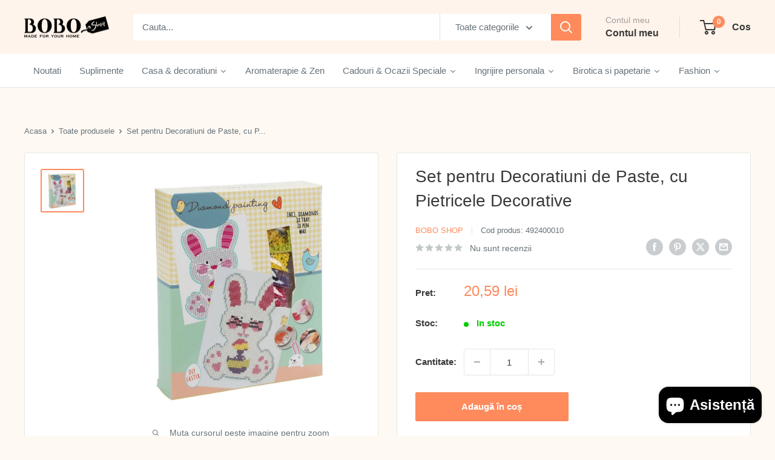

--- FILE ---
content_type: text/html; charset=utf-8
request_url: https://bobostore.ro/products/set-pentru-decoratiuni-de-paste-cu-pietricele-decorative
body_size: 44433
content:
<!doctype html>

<html class="no-js" lang="ro-RO">
  <head>

<link rel="shortcut icon" href="//bobostore.ro/cdn/shop/t/36/assets/Bobo%20Shop%20-%20Logo.jpg?v=84912185032028775691751547945" type="image/png" />
    
    <meta name="google-site-verification" content="4SORoVYNW25DRlJ7FQH7z-atW98tg_HfHMHbG1Y5dOc" />
    <meta charset="utf-8">
    <meta name="viewport" content="width=device-width, initial-scale=1.0, height=device-height, minimum-scale=1.0, maximum-scale=5.0">
    <meta name="theme-color" content="#ff8a5c">



    <title>Set pentru Decoratiuni de Paste, cu Pietricele Decorative</title><meta name="description" content="Daca doresti sa iti petreci timpul intr-un mod creativ si distractiv de Paste, setul de decorat oua si nu numai, este alegerea perfecta. Acest set contine tot ce ai nevoie pentru a crea oua frumoase si colorate, dar si decoratiuni unice pentru caminul tau. Setul este potrivit pentru copii si adulti deopotriva, oferind "><link rel="canonical" href="https://bobostore.ro/products/set-pentru-decoratiuni-de-paste-cu-pietricele-decorative"><link rel="shortcut icon" href="//bobostore.ro/cdn/shop/files/Bobo_Shop_-_Logo_96x96.jpg?v=1751547663" type="image/png"><link rel="preload" as="style" href="//bobostore.ro/cdn/shop/t/36/assets/theme.css?v=126905931933903912851757422667">
    <link rel="preload" as="script" href="//bobostore.ro/cdn/shop/t/36/assets/theme.js?v=44739629698048602511748861626">
    <link rel="preconnect" href="https://cdn.shopify.com">
    <link rel="preconnect" href="https://fonts.shopifycdn.com">
    <link rel="dns-prefetch" href="https://productreviews.shopifycdn.com">
    <link rel="dns-prefetch" href="https://ajax.googleapis.com">
    <link rel="dns-prefetch" href="https://maps.googleapis.com">
    <link rel="dns-prefetch" href="https://maps.gstatic.com">

    <meta property="og:type" content="product">
  <meta property="og:title" content="Set pentru Decoratiuni de Paste, cu Pietricele Decorative"><meta property="og:image" content="http://bobostore.ro/cdn/shop/products/34_b542b98d-3544-4031-a4e0-dd810e8fabe9.jpg?v=1680767457">
    <meta property="og:image:secure_url" content="https://bobostore.ro/cdn/shop/products/34_b542b98d-3544-4031-a4e0-dd810e8fabe9.jpg?v=1680767457">
    <meta property="og:image:width" content="1000">
    <meta property="og:image:height" content="1000"><meta property="product:price:amount" content="20,59">
  <meta property="product:price:currency" content="RON"><meta property="og:description" content="Daca doresti sa iti petreci timpul intr-un mod creativ si distractiv de Paste, setul de decorat oua si nu numai, este alegerea perfecta. Acest set contine tot ce ai nevoie pentru a crea oua frumoase si colorate, dar si decoratiuni unice pentru caminul tau. Setul este potrivit pentru copii si adulti deopotriva, oferind "><meta property="og:url" content="https://bobostore.ro/products/set-pentru-decoratiuni-de-paste-cu-pietricele-decorative">
<meta property="og:site_name" content="Bobo Store"><meta name="twitter:card" content="summary"><meta name="twitter:title" content="Set pentru Decoratiuni de Paste, cu Pietricele Decorative">
  <meta name="twitter:description" content="Daca doresti sa iti petreci timpul intr-un mod creativ si distractiv de Paste, setul de decorat oua si nu numai, este alegerea perfecta. Acest set contine tot ce ai nevoie pentru a crea oua frumoase si colorate, dar si decoratiuni unice pentru caminul tau.
Setul este potrivit pentru copii si adulti deopotriva, oferind o modalitate minunata de a va petrece timpul in familie si de a crea amintiri de neuitat. Este o activitate distractiva si educativa, care incurajeaza dezvoltarea creativitatii si indemanarii manuale.Datorita designului sau ergonomic si a dimensiunilor compacte, acest set poate fi transportat oriunde, fiind ideal pentru a fi folosit in calatorii sau in vacante.">
  <meta name="twitter:image" content="https://bobostore.ro/cdn/shop/products/34_b542b98d-3544-4031-a4e0-dd810e8fabe9_600x600_crop_center.jpg?v=1680767457">
    <style>
  
  


  
  
  

  :root {
    --default-text-font-size : 15px;
    --base-text-font-size    : 15px;
    --heading-font-family    : "system_ui", -apple-system, 'Segoe UI', Roboto, 'Helvetica Neue', 'Noto Sans', 'Liberation Sans', Arial, sans-serif, 'Apple Color Emoji', 'Segoe UI Emoji', 'Segoe UI Symbol', 'Noto Color Emoji';
    --heading-font-weight    : 400;
    --heading-font-style     : normal;
    --text-font-family       : "system_ui", -apple-system, 'Segoe UI', Roboto, 'Helvetica Neue', 'Noto Sans', 'Liberation Sans', Arial, sans-serif, 'Apple Color Emoji', 'Segoe UI Emoji', 'Segoe UI Symbol', 'Noto Color Emoji';
    --text-font-weight       : 400;
    --text-font-style        : normal;
    --text-font-bolder-weight: bolder;
    --text-link-decoration   : underline;

    --text-color               : #677279;
    --text-color-rgb           : 103, 114, 121;
    --heading-color            : #3a3a3a;
    --border-color             : #e8e6e1;
    --border-color-rgb         : 232, 230, 225;
    --form-border-color        : #dddad3;
    --accent-color             : #ff8a5c;
    --accent-color-rgb         : 255, 138, 92;
    --link-color               : #f27d72;
    --link-color-hover         : #ec3c2c;
    --background               : #fff9f3;
    --secondary-background     : #ffffff;
    --secondary-background-rgb : 255, 255, 255;
    --accent-background        : rgba(255, 138, 92, 0.08);

    --input-background: #ffffff;

    --error-color       : #ff0000;
    --error-background  : rgba(255, 0, 0, 0.07);
    --success-color     : #00aa00;
    --success-background: rgba(0, 170, 0, 0.11);

    --primary-button-background      : #ff8a5c;
    --primary-button-background-rgb  : 255, 138, 92;
    --primary-button-text-color      : #ffffff;
    --secondary-button-background    : #1e2d7d;
    --secondary-button-background-rgb: 30, 45, 125;
    --secondary-button-text-color    : #fff9f3;

    --header-background      : #fff4eb;
    --header-text-color      : #3a3a3a;
    --header-light-text-color: #9e9e9e;
    --header-border-color    : rgba(158, 158, 158, 0.3);
    --header-accent-color    : #ff8a5c;

    --footer-background-color:    #f5f0ea;
    --footer-heading-text-color:  #3a3a3a;
    --footer-body-text-color:     #5e5e5e;
    --footer-body-text-color-rgb: 94, 94, 94;
    --footer-accent-color:        #00badb;
    --footer-accent-color-rgb:    0, 186, 219;
    --footer-border:              none;
    
    --flickity-arrow-color: #bcb6a7;--product-on-sale-accent           : #ff0000;
    --product-on-sale-accent-rgb       : 255, 0, 0;
    --product-on-sale-color            : #ffffff;
    --product-in-stock-color           : #00cc00;
    --product-low-stock-color          : #ffff00;
    --product-sold-out-color           : #cc0000;
    --product-custom-label-1-background: #f5a623;
    --product-custom-label-1-color     : #ffffff;
    --product-custom-label-2-background: #f9a9a9;
    --product-custom-label-2-color     : #000000;
    --product-review-star-color        : #f5a623;

    --mobile-container-gutter : 20px;
    --desktop-container-gutter: 40px;

    /* Shopify related variables */
    --payment-terms-background-color: #fff9f3;
  }
</style>

<script>
  // IE11 does not have support for CSS variables, so we have to polyfill them
  if (!(((window || {}).CSS || {}).supports && window.CSS.supports('(--a: 0)'))) {
    const script = document.createElement('script');
    script.type = 'text/javascript';
    script.src = 'https://cdn.jsdelivr.net/npm/css-vars-ponyfill@2';
    script.onload = function() {
      cssVars({});
    };

    document.getElementsByTagName('head')[0].appendChild(script);
  }
</script>


    <script>window.performance && window.performance.mark && window.performance.mark('shopify.content_for_header.start');</script><meta name="google-site-verification" content="9y3pRz-N66KAFfkFrSHz3M9HP7WPzxdPIuuZKRPqVRc">
<meta name="google-site-verification" content="kRrplz0WbMekdF5AaPZ8wa62Lj5Rugva5910CGPCWIc">
<meta name="google-site-verification" content="sGDN2cnpMoGDOdHBjUTF4im1fPPSHtEaPbzoTRXo0z0">
<meta name="google-site-verification" content="L6Je47fbJi1uv5PZ4FNb7u_oDo4WjVpby0S2NqE3PH4">
<meta id="shopify-digital-wallet" name="shopify-digital-wallet" content="/35859857546/digital_wallets/dialog">
<link rel="alternate" type="application/json+oembed" href="https://bobostore.ro/products/set-pentru-decoratiuni-de-paste-cu-pietricele-decorative.oembed">
<script async="async" src="/checkouts/internal/preloads.js?locale=ro-RO"></script>
<script id="shopify-features" type="application/json">{"accessToken":"7fbfab804f96b27f6cc0d88368cecf36","betas":["rich-media-storefront-analytics"],"domain":"bobostore.ro","predictiveSearch":true,"shopId":35859857546,"locale":"ro"}</script>
<script>var Shopify = Shopify || {};
Shopify.shop = "booboo-shoop.myshopify.com";
Shopify.locale = "ro-RO";
Shopify.currency = {"active":"RON","rate":"1.0"};
Shopify.country = "RO";
Shopify.theme = {"name":"Warehouse New Design","id":183296491869,"schema_name":"Warehouse","schema_version":"5.2.0","theme_store_id":871,"role":"main"};
Shopify.theme.handle = "null";
Shopify.theme.style = {"id":null,"handle":null};
Shopify.cdnHost = "bobostore.ro/cdn";
Shopify.routes = Shopify.routes || {};
Shopify.routes.root = "/";</script>
<script type="module">!function(o){(o.Shopify=o.Shopify||{}).modules=!0}(window);</script>
<script>!function(o){function n(){var o=[];function n(){o.push(Array.prototype.slice.apply(arguments))}return n.q=o,n}var t=o.Shopify=o.Shopify||{};t.loadFeatures=n(),t.autoloadFeatures=n()}(window);</script>
<script id="shop-js-analytics" type="application/json">{"pageType":"product"}</script>
<script defer="defer" async type="module" src="//bobostore.ro/cdn/shopifycloud/shop-js/modules/v2/client.init-shop-cart-sync_B_1M6nXz.ro-RO.esm.js"></script>
<script defer="defer" async type="module" src="//bobostore.ro/cdn/shopifycloud/shop-js/modules/v2/chunk.common_BGCVY80p.esm.js"></script>
<script type="module">
  await import("//bobostore.ro/cdn/shopifycloud/shop-js/modules/v2/client.init-shop-cart-sync_B_1M6nXz.ro-RO.esm.js");
await import("//bobostore.ro/cdn/shopifycloud/shop-js/modules/v2/chunk.common_BGCVY80p.esm.js");

  window.Shopify.SignInWithShop?.initShopCartSync?.({"fedCMEnabled":true,"windoidEnabled":true});

</script>
<script>(function() {
  var isLoaded = false;
  function asyncLoad() {
    if (isLoaded) return;
    isLoaded = true;
    var urls = ["https:\/\/api.omegatheme.com\/facebook-chat\/client\/omg-fbc-custom.js?v=1643188728\u0026shop=booboo-shoop.myshopify.com","https:\/\/cdn.shopify.com\/s\/files\/1\/0358\/5985\/7546\/t\/11\/assets\/globo.formbuilder.init.js?v=1647508989\u0026shop=booboo-shoop.myshopify.com","https:\/\/av-northern-apps.com\/js\/agecheckerplus_mG35tH2eGxRu7PQW.js?shop=booboo-shoop.myshopify.com","https:\/\/static.klaviyo.com\/onsite\/js\/klaviyo.js?company_id=TFMzS3\u0026shop=booboo-shoop.myshopify.com","https:\/\/static.klaviyo.com\/onsite\/js\/klaviyo.js?company_id=TFMzS3\u0026shop=booboo-shoop.myshopify.com","https:\/\/d2fk970j0emtue.cloudfront.net\/shop\/js\/free-gift-cart-upsell-pro.min.js?shop=booboo-shoop.myshopify.com","https:\/\/cdn.hextom.com\/js\/eventpromotionbar.js?shop=booboo-shoop.myshopify.com"];
    for (var i = 0; i < urls.length; i++) {
      var s = document.createElement('script');
      s.type = 'text/javascript';
      s.async = true;
      s.src = urls[i];
      var x = document.getElementsByTagName('script')[0];
      x.parentNode.insertBefore(s, x);
    }
  };
  if(window.attachEvent) {
    window.attachEvent('onload', asyncLoad);
  } else {
    window.addEventListener('load', asyncLoad, false);
  }
})();</script>
<script id="__st">var __st={"a":35859857546,"offset":7200,"reqid":"732a4dca-7e35-4565-96f9-d6f8649ea510-1768726109","pageurl":"bobostore.ro\/products\/set-pentru-decoratiuni-de-paste-cu-pietricele-decorative","u":"665ecd5523ed","p":"product","rtyp":"product","rid":8362850582877};</script>
<script>window.ShopifyPaypalV4VisibilityTracking = true;</script>
<script id="captcha-bootstrap">!function(){'use strict';const t='contact',e='account',n='new_comment',o=[[t,t],['blogs',n],['comments',n],[t,'customer']],c=[[e,'customer_login'],[e,'guest_login'],[e,'recover_customer_password'],[e,'create_customer']],r=t=>t.map((([t,e])=>`form[action*='/${t}']:not([data-nocaptcha='true']) input[name='form_type'][value='${e}']`)).join(','),a=t=>()=>t?[...document.querySelectorAll(t)].map((t=>t.form)):[];function s(){const t=[...o],e=r(t);return a(e)}const i='password',u='form_key',d=['recaptcha-v3-token','g-recaptcha-response','h-captcha-response',i],f=()=>{try{return window.sessionStorage}catch{return}},m='__shopify_v',_=t=>t.elements[u];function p(t,e,n=!1){try{const o=window.sessionStorage,c=JSON.parse(o.getItem(e)),{data:r}=function(t){const{data:e,action:n}=t;return t[m]||n?{data:e,action:n}:{data:t,action:n}}(c);for(const[e,n]of Object.entries(r))t.elements[e]&&(t.elements[e].value=n);n&&o.removeItem(e)}catch(o){console.error('form repopulation failed',{error:o})}}const l='form_type',E='cptcha';function T(t){t.dataset[E]=!0}const w=window,h=w.document,L='Shopify',v='ce_forms',y='captcha';let A=!1;((t,e)=>{const n=(g='f06e6c50-85a8-45c8-87d0-21a2b65856fe',I='https://cdn.shopify.com/shopifycloud/storefront-forms-hcaptcha/ce_storefront_forms_captcha_hcaptcha.v1.5.2.iife.js',D={infoText:'Protejat prin hCaptcha',privacyText:'Confidențialitate',termsText:'Condiții'},(t,e,n)=>{const o=w[L][v],c=o.bindForm;if(c)return c(t,g,e,D).then(n);var r;o.q.push([[t,g,e,D],n]),r=I,A||(h.body.append(Object.assign(h.createElement('script'),{id:'captcha-provider',async:!0,src:r})),A=!0)});var g,I,D;w[L]=w[L]||{},w[L][v]=w[L][v]||{},w[L][v].q=[],w[L][y]=w[L][y]||{},w[L][y].protect=function(t,e){n(t,void 0,e),T(t)},Object.freeze(w[L][y]),function(t,e,n,w,h,L){const[v,y,A,g]=function(t,e,n){const i=e?o:[],u=t?c:[],d=[...i,...u],f=r(d),m=r(i),_=r(d.filter((([t,e])=>n.includes(e))));return[a(f),a(m),a(_),s()]}(w,h,L),I=t=>{const e=t.target;return e instanceof HTMLFormElement?e:e&&e.form},D=t=>v().includes(t);t.addEventListener('submit',(t=>{const e=I(t);if(!e)return;const n=D(e)&&!e.dataset.hcaptchaBound&&!e.dataset.recaptchaBound,o=_(e),c=g().includes(e)&&(!o||!o.value);(n||c)&&t.preventDefault(),c&&!n&&(function(t){try{if(!f())return;!function(t){const e=f();if(!e)return;const n=_(t);if(!n)return;const o=n.value;o&&e.removeItem(o)}(t);const e=Array.from(Array(32),(()=>Math.random().toString(36)[2])).join('');!function(t,e){_(t)||t.append(Object.assign(document.createElement('input'),{type:'hidden',name:u})),t.elements[u].value=e}(t,e),function(t,e){const n=f();if(!n)return;const o=[...t.querySelectorAll(`input[type='${i}']`)].map((({name:t})=>t)),c=[...d,...o],r={};for(const[a,s]of new FormData(t).entries())c.includes(a)||(r[a]=s);n.setItem(e,JSON.stringify({[m]:1,action:t.action,data:r}))}(t,e)}catch(e){console.error('failed to persist form',e)}}(e),e.submit())}));const S=(t,e)=>{t&&!t.dataset[E]&&(n(t,e.some((e=>e===t))),T(t))};for(const o of['focusin','change'])t.addEventListener(o,(t=>{const e=I(t);D(e)&&S(e,y())}));const B=e.get('form_key'),M=e.get(l),P=B&&M;t.addEventListener('DOMContentLoaded',(()=>{const t=y();if(P)for(const e of t)e.elements[l].value===M&&p(e,B);[...new Set([...A(),...v().filter((t=>'true'===t.dataset.shopifyCaptcha))])].forEach((e=>S(e,t)))}))}(h,new URLSearchParams(w.location.search),n,t,e,['guest_login'])})(!0,!0)}();</script>
<script integrity="sha256-4kQ18oKyAcykRKYeNunJcIwy7WH5gtpwJnB7kiuLZ1E=" data-source-attribution="shopify.loadfeatures" defer="defer" src="//bobostore.ro/cdn/shopifycloud/storefront/assets/storefront/load_feature-a0a9edcb.js" crossorigin="anonymous"></script>
<script data-source-attribution="shopify.dynamic_checkout.dynamic.init">var Shopify=Shopify||{};Shopify.PaymentButton=Shopify.PaymentButton||{isStorefrontPortableWallets:!0,init:function(){window.Shopify.PaymentButton.init=function(){};var t=document.createElement("script");t.src="https://bobostore.ro/cdn/shopifycloud/portable-wallets/latest/portable-wallets.ro.js",t.type="module",document.head.appendChild(t)}};
</script>
<script data-source-attribution="shopify.dynamic_checkout.buyer_consent">
  function portableWalletsHideBuyerConsent(e){var t=document.getElementById("shopify-buyer-consent"),n=document.getElementById("shopify-subscription-policy-button");t&&n&&(t.classList.add("hidden"),t.setAttribute("aria-hidden","true"),n.removeEventListener("click",e))}function portableWalletsShowBuyerConsent(e){var t=document.getElementById("shopify-buyer-consent"),n=document.getElementById("shopify-subscription-policy-button");t&&n&&(t.classList.remove("hidden"),t.removeAttribute("aria-hidden"),n.addEventListener("click",e))}window.Shopify?.PaymentButton&&(window.Shopify.PaymentButton.hideBuyerConsent=portableWalletsHideBuyerConsent,window.Shopify.PaymentButton.showBuyerConsent=portableWalletsShowBuyerConsent);
</script>
<script data-source-attribution="shopify.dynamic_checkout.cart.bootstrap">document.addEventListener("DOMContentLoaded",(function(){function t(){return document.querySelector("shopify-accelerated-checkout-cart, shopify-accelerated-checkout")}if(t())Shopify.PaymentButton.init();else{new MutationObserver((function(e,n){t()&&(Shopify.PaymentButton.init(),n.disconnect())})).observe(document.body,{childList:!0,subtree:!0})}}));
</script>
<script id='scb4127' type='text/javascript' async='' src='https://bobostore.ro/cdn/shopifycloud/privacy-banner/storefront-banner.js'></script>
<script>window.performance && window.performance.mark && window.performance.mark('shopify.content_for_header.end');</script>

    <link rel="stylesheet" href="//bobostore.ro/cdn/shop/t/36/assets/theme.css?v=126905931933903912851757422667">

    <script type="application/ld+json">{"@context":"http:\/\/schema.org\/","@id":"\/products\/set-pentru-decoratiuni-de-paste-cu-pietricele-decorative#product","@type":"Product","brand":{"@type":"Brand","name":"Bobo Shop"},"category":"Set Decoratiune Paste","description":"Daca doresti sa iti petreci timpul intr-un mod creativ si distractiv de Paste, setul de decorat oua si nu numai, este alegerea perfecta. Acest set contine tot ce ai nevoie pentru a crea oua frumoase si colorate, dar si decoratiuni unice pentru caminul tau.\nSetul este potrivit pentru copii si adulti deopotriva, oferind o modalitate minunata de a va petrece timpul in familie si de a crea amintiri de neuitat. Este o activitate distractiva si educativa, care incurajeaza dezvoltarea creativitatii si indemanarii manuale.Datorita designului sau ergonomic si a dimensiunilor compacte, acest set poate fi transportat oriunde, fiind ideal pentru a fi folosit in calatorii sau in vacante.","gtin":"8720573459242","image":"https:\/\/bobostore.ro\/cdn\/shop\/products\/34_b542b98d-3544-4031-a4e0-dd810e8fabe9.jpg?v=1680767457\u0026width=1920","name":"Set pentru Decoratiuni de Paste, cu Pietricele Decorative","offers":{"@id":"\/products\/set-pentru-decoratiuni-de-paste-cu-pietricele-decorative?variant=46506757095773#offer","@type":"Offer","availability":"http:\/\/schema.org\/InStock","price":"20.59","priceCurrency":"RON","url":"https:\/\/bobostore.ro\/products\/set-pentru-decoratiuni-de-paste-cu-pietricele-decorative?variant=46506757095773"},"sku":"492400010","url":"https:\/\/bobostore.ro\/products\/set-pentru-decoratiuni-de-paste-cu-pietricele-decorative"}</script><script type="application/ld+json">
  {
    "@context": "https://schema.org",
    "@type": "BreadcrumbList",
    "itemListElement": [{
        "@type": "ListItem",
        "position": 1,
        "name": "Acasa",
        "item": "https://bobostore.ro"
      },{
            "@type": "ListItem",
            "position": 2,
            "name": "Set pentru Decoratiuni de Paste, cu Pietricele Decorative",
            "item": "https://bobostore.ro/products/set-pentru-decoratiuni-de-paste-cu-pietricele-decorative"
          }]
  }
</script>

    <script>
      // This allows to expose several variables to the global scope, to be used in scripts
      window.theme = {
        pageType: "product",
        cartCount: 0,
        moneyFormat: "{{amount_with_comma_separator}} lei",
        moneyWithCurrencyFormat: "{{amount_with_comma_separator}} lei RON",
        currencyCodeEnabled: false,
        showDiscount: true,
        discountMode: "percentage",
        cartType: "drawer"
      };

      window.routes = {
        rootUrl: "\/",
        rootUrlWithoutSlash: '',
        cartUrl: "\/cart",
        cartAddUrl: "\/cart\/add",
        cartChangeUrl: "\/cart\/change",
        searchUrl: "\/search",
        productRecommendationsUrl: "\/recommendations\/products"
      };

      window.languages = {
        productRegularPrice: "Pret",
        productSalePrice: "Pret redus",
        collectionOnSaleLabel: "REDUCERE DE {{savings}}",
        productFormUnavailable: "Indisponibil",
        productFormAddToCart: "Adaugă în coș",
        productFormPreOrder: "Precomanda",
        productFormSoldOut: "Indisponibil",
        productAdded: "Produsul a fost adaugat in cos",
        productAddedShort: "Adaugat!",
        shippingEstimatorNoResults: "Nu au fost gasite expeditii pentru adresa ta",
        shippingEstimatorOneResult: "O expeditie pentru adresa ta:",
        shippingEstimatorMultipleResults: "Sunt disponibile {{count}} expeditii pentru adresa ta:",
        shippingEstimatorErrors: "Au aparut erori:"
      };

      document.documentElement.className = document.documentElement.className.replace('no-js', 'js');
    </script><script src="//bobostore.ro/cdn/shop/t/36/assets/theme.js?v=44739629698048602511748861626" defer></script>
    <script src="//bobostore.ro/cdn/shop/t/36/assets/custom.js?v=102476495355921946141748861626" defer></script><script>
        (function () {
          window.onpageshow = function() {
            // We force re-freshing the cart content onpageshow, as most browsers will serve a cache copy when hitting the
            // back button, which cause staled data
            document.documentElement.dispatchEvent(new CustomEvent('cart:refresh', {
              bubbles: true,
              detail: {scrollToTop: false}
            }));
          };
        })();
      </script><script type="text/javascript">
    (function(c,l,a,r,i,t,y){
        c[a]=c[a]||function(){(c[a].q=c[a].q||[]).push(arguments)};
        t=l.createElement(r);t.async=1;t.src="https://www.clarity.ms/tag/"+i;
        y=l.getElementsByTagName(r)[0];y.parentNode.insertBefore(t,y);
    })(window, document, "clarity", "script", "s9mjlj2jbh");
</script>
    
  <!-- BEGIN app block: shopify://apps/seowill-image/blocks/pagespeed-preloading/b6edaf80-ee08-4404-951c-d8f577b5c1b1 --><!-- END app block --><!-- BEGIN app block: shopify://apps/b-s-announcements/blocks/boostandsales_bar/622d5231-2b17-46c2-b570-613654521b45 -->
<script>
  window.boostAndSales_BarConfigs = [];
</script>
<!-- END app block --><script src="https://cdn.shopify.com/extensions/019b9686-d847-7b78-ab9c-d7c6307fd8f9/seowill-image-3/assets/pagespeed-preloading.js" type="text/javascript" defer="defer"></script>
<script src="https://cdn.shopify.com/extensions/019b7dd8-66fa-788b-9e05-aab88f32759c/shpf-bar-33/assets/main-bar.js" type="text/javascript" defer="defer"></script>
<script src="https://cdn.shopify.com/extensions/7bc9bb47-adfa-4267-963e-cadee5096caf/inbox-1252/assets/inbox-chat-loader.js" type="text/javascript" defer="defer"></script>
<script src="https://cdn.shopify.com/extensions/019b979b-238a-7e17-847d-ec6cb3db4951/preorderfrontend-174/assets/globo.preorder.min.js" type="text/javascript" defer="defer"></script>
<link href="https://monorail-edge.shopifysvc.com" rel="dns-prefetch">
<script>(function(){if ("sendBeacon" in navigator && "performance" in window) {try {var session_token_from_headers = performance.getEntriesByType('navigation')[0].serverTiming.find(x => x.name == '_s').description;} catch {var session_token_from_headers = undefined;}var session_cookie_matches = document.cookie.match(/_shopify_s=([^;]*)/);var session_token_from_cookie = session_cookie_matches && session_cookie_matches.length === 2 ? session_cookie_matches[1] : "";var session_token = session_token_from_headers || session_token_from_cookie || "";function handle_abandonment_event(e) {var entries = performance.getEntries().filter(function(entry) {return /monorail-edge.shopifysvc.com/.test(entry.name);});if (!window.abandonment_tracked && entries.length === 0) {window.abandonment_tracked = true;var currentMs = Date.now();var navigation_start = performance.timing.navigationStart;var payload = {shop_id: 35859857546,url: window.location.href,navigation_start,duration: currentMs - navigation_start,session_token,page_type: "product"};window.navigator.sendBeacon("https://monorail-edge.shopifysvc.com/v1/produce", JSON.stringify({schema_id: "online_store_buyer_site_abandonment/1.1",payload: payload,metadata: {event_created_at_ms: currentMs,event_sent_at_ms: currentMs}}));}}window.addEventListener('pagehide', handle_abandonment_event);}}());</script>
<script id="web-pixels-manager-setup">(function e(e,d,r,n,o){if(void 0===o&&(o={}),!Boolean(null===(a=null===(i=window.Shopify)||void 0===i?void 0:i.analytics)||void 0===a?void 0:a.replayQueue)){var i,a;window.Shopify=window.Shopify||{};var t=window.Shopify;t.analytics=t.analytics||{};var s=t.analytics;s.replayQueue=[],s.publish=function(e,d,r){return s.replayQueue.push([e,d,r]),!0};try{self.performance.mark("wpm:start")}catch(e){}var l=function(){var e={modern:/Edge?\/(1{2}[4-9]|1[2-9]\d|[2-9]\d{2}|\d{4,})\.\d+(\.\d+|)|Firefox\/(1{2}[4-9]|1[2-9]\d|[2-9]\d{2}|\d{4,})\.\d+(\.\d+|)|Chrom(ium|e)\/(9{2}|\d{3,})\.\d+(\.\d+|)|(Maci|X1{2}).+ Version\/(15\.\d+|(1[6-9]|[2-9]\d|\d{3,})\.\d+)([,.]\d+|)( \(\w+\)|)( Mobile\/\w+|) Safari\/|Chrome.+OPR\/(9{2}|\d{3,})\.\d+\.\d+|(CPU[ +]OS|iPhone[ +]OS|CPU[ +]iPhone|CPU IPhone OS|CPU iPad OS)[ +]+(15[._]\d+|(1[6-9]|[2-9]\d|\d{3,})[._]\d+)([._]\d+|)|Android:?[ /-](13[3-9]|1[4-9]\d|[2-9]\d{2}|\d{4,})(\.\d+|)(\.\d+|)|Android.+Firefox\/(13[5-9]|1[4-9]\d|[2-9]\d{2}|\d{4,})\.\d+(\.\d+|)|Android.+Chrom(ium|e)\/(13[3-9]|1[4-9]\d|[2-9]\d{2}|\d{4,})\.\d+(\.\d+|)|SamsungBrowser\/([2-9]\d|\d{3,})\.\d+/,legacy:/Edge?\/(1[6-9]|[2-9]\d|\d{3,})\.\d+(\.\d+|)|Firefox\/(5[4-9]|[6-9]\d|\d{3,})\.\d+(\.\d+|)|Chrom(ium|e)\/(5[1-9]|[6-9]\d|\d{3,})\.\d+(\.\d+|)([\d.]+$|.*Safari\/(?![\d.]+ Edge\/[\d.]+$))|(Maci|X1{2}).+ Version\/(10\.\d+|(1[1-9]|[2-9]\d|\d{3,})\.\d+)([,.]\d+|)( \(\w+\)|)( Mobile\/\w+|) Safari\/|Chrome.+OPR\/(3[89]|[4-9]\d|\d{3,})\.\d+\.\d+|(CPU[ +]OS|iPhone[ +]OS|CPU[ +]iPhone|CPU IPhone OS|CPU iPad OS)[ +]+(10[._]\d+|(1[1-9]|[2-9]\d|\d{3,})[._]\d+)([._]\d+|)|Android:?[ /-](13[3-9]|1[4-9]\d|[2-9]\d{2}|\d{4,})(\.\d+|)(\.\d+|)|Mobile Safari.+OPR\/([89]\d|\d{3,})\.\d+\.\d+|Android.+Firefox\/(13[5-9]|1[4-9]\d|[2-9]\d{2}|\d{4,})\.\d+(\.\d+|)|Android.+Chrom(ium|e)\/(13[3-9]|1[4-9]\d|[2-9]\d{2}|\d{4,})\.\d+(\.\d+|)|Android.+(UC? ?Browser|UCWEB|U3)[ /]?(15\.([5-9]|\d{2,})|(1[6-9]|[2-9]\d|\d{3,})\.\d+)\.\d+|SamsungBrowser\/(5\.\d+|([6-9]|\d{2,})\.\d+)|Android.+MQ{2}Browser\/(14(\.(9|\d{2,})|)|(1[5-9]|[2-9]\d|\d{3,})(\.\d+|))(\.\d+|)|K[Aa][Ii]OS\/(3\.\d+|([4-9]|\d{2,})\.\d+)(\.\d+|)/},d=e.modern,r=e.legacy,n=navigator.userAgent;return n.match(d)?"modern":n.match(r)?"legacy":"unknown"}(),u="modern"===l?"modern":"legacy",c=(null!=n?n:{modern:"",legacy:""})[u],f=function(e){return[e.baseUrl,"/wpm","/b",e.hashVersion,"modern"===e.buildTarget?"m":"l",".js"].join("")}({baseUrl:d,hashVersion:r,buildTarget:u}),m=function(e){var d=e.version,r=e.bundleTarget,n=e.surface,o=e.pageUrl,i=e.monorailEndpoint;return{emit:function(e){var a=e.status,t=e.errorMsg,s=(new Date).getTime(),l=JSON.stringify({metadata:{event_sent_at_ms:s},events:[{schema_id:"web_pixels_manager_load/3.1",payload:{version:d,bundle_target:r,page_url:o,status:a,surface:n,error_msg:t},metadata:{event_created_at_ms:s}}]});if(!i)return console&&console.warn&&console.warn("[Web Pixels Manager] No Monorail endpoint provided, skipping logging."),!1;try{return self.navigator.sendBeacon.bind(self.navigator)(i,l)}catch(e){}var u=new XMLHttpRequest;try{return u.open("POST",i,!0),u.setRequestHeader("Content-Type","text/plain"),u.send(l),!0}catch(e){return console&&console.warn&&console.warn("[Web Pixels Manager] Got an unhandled error while logging to Monorail."),!1}}}}({version:r,bundleTarget:l,surface:e.surface,pageUrl:self.location.href,monorailEndpoint:e.monorailEndpoint});try{o.browserTarget=l,function(e){var d=e.src,r=e.async,n=void 0===r||r,o=e.onload,i=e.onerror,a=e.sri,t=e.scriptDataAttributes,s=void 0===t?{}:t,l=document.createElement("script"),u=document.querySelector("head"),c=document.querySelector("body");if(l.async=n,l.src=d,a&&(l.integrity=a,l.crossOrigin="anonymous"),s)for(var f in s)if(Object.prototype.hasOwnProperty.call(s,f))try{l.dataset[f]=s[f]}catch(e){}if(o&&l.addEventListener("load",o),i&&l.addEventListener("error",i),u)u.appendChild(l);else{if(!c)throw new Error("Did not find a head or body element to append the script");c.appendChild(l)}}({src:f,async:!0,onload:function(){if(!function(){var e,d;return Boolean(null===(d=null===(e=window.Shopify)||void 0===e?void 0:e.analytics)||void 0===d?void 0:d.initialized)}()){var d=window.webPixelsManager.init(e)||void 0;if(d){var r=window.Shopify.analytics;r.replayQueue.forEach((function(e){var r=e[0],n=e[1],o=e[2];d.publishCustomEvent(r,n,o)})),r.replayQueue=[],r.publish=d.publishCustomEvent,r.visitor=d.visitor,r.initialized=!0}}},onerror:function(){return m.emit({status:"failed",errorMsg:"".concat(f," has failed to load")})},sri:function(e){var d=/^sha384-[A-Za-z0-9+/=]+$/;return"string"==typeof e&&d.test(e)}(c)?c:"",scriptDataAttributes:o}),m.emit({status:"loading"})}catch(e){m.emit({status:"failed",errorMsg:(null==e?void 0:e.message)||"Unknown error"})}}})({shopId: 35859857546,storefrontBaseUrl: "https://bobostore.ro",extensionsBaseUrl: "https://extensions.shopifycdn.com/cdn/shopifycloud/web-pixels-manager",monorailEndpoint: "https://monorail-edge.shopifysvc.com/unstable/produce_batch",surface: "storefront-renderer",enabledBetaFlags: ["2dca8a86"],webPixelsConfigList: [{"id":"943849821","configuration":"{\"config\":\"{\\\"pixel_id\\\":\\\"G-NYR7GMTRRF\\\",\\\"target_country\\\":\\\"RO\\\",\\\"gtag_events\\\":[{\\\"type\\\":\\\"search\\\",\\\"action_label\\\":[\\\"G-NYR7GMTRRF\\\",\\\"AW-11432423375\\\/nH4KCKrss_wYEM_fs8sq\\\"]},{\\\"type\\\":\\\"begin_checkout\\\",\\\"action_label\\\":[\\\"G-NYR7GMTRRF\\\",\\\"AW-11432423375\\\/U4ixCLDss_wYEM_fs8sq\\\"]},{\\\"type\\\":\\\"view_item\\\",\\\"action_label\\\":[\\\"G-NYR7GMTRRF\\\",\\\"AW-11432423375\\\/IkLyCK_rs_wYEM_fs8sq\\\",\\\"MC-C5TXWM2L6D\\\"]},{\\\"type\\\":\\\"purchase\\\",\\\"action_label\\\":[\\\"G-NYR7GMTRRF\\\",\\\"AW-11432423375\\\/ursGCKnrs_wYEM_fs8sq\\\",\\\"MC-C5TXWM2L6D\\\"]},{\\\"type\\\":\\\"page_view\\\",\\\"action_label\\\":[\\\"G-NYR7GMTRRF\\\",\\\"AW-11432423375\\\/5XKjCKzrs_wYEM_fs8sq\\\",\\\"MC-C5TXWM2L6D\\\"]},{\\\"type\\\":\\\"add_payment_info\\\",\\\"action_label\\\":[\\\"G-NYR7GMTRRF\\\",\\\"AW-11432423375\\\/E2eaCLPss_wYEM_fs8sq\\\"]},{\\\"type\\\":\\\"add_to_cart\\\",\\\"action_label\\\":[\\\"G-NYR7GMTRRF\\\",\\\"AW-11432423375\\\/Is0rCK3ss_wYEM_fs8sq\\\"]}],\\\"enable_monitoring_mode\\\":false}\"}","eventPayloadVersion":"v1","runtimeContext":"OPEN","scriptVersion":"b2a88bafab3e21179ed38636efcd8a93","type":"APP","apiClientId":1780363,"privacyPurposes":[],"dataSharingAdjustments":{"protectedCustomerApprovalScopes":["read_customer_address","read_customer_email","read_customer_name","read_customer_personal_data","read_customer_phone"]}},{"id":"485359965","configuration":"{\"pixel_id\":\"624070504872668\",\"pixel_type\":\"facebook_pixel\",\"metaapp_system_user_token\":\"-\"}","eventPayloadVersion":"v1","runtimeContext":"OPEN","scriptVersion":"ca16bc87fe92b6042fbaa3acc2fbdaa6","type":"APP","apiClientId":2329312,"privacyPurposes":["ANALYTICS","MARKETING","SALE_OF_DATA"],"dataSharingAdjustments":{"protectedCustomerApprovalScopes":["read_customer_address","read_customer_email","read_customer_name","read_customer_personal_data","read_customer_phone"]}},{"id":"164168029","configuration":"{\"tagID\":\"2613813480408\"}","eventPayloadVersion":"v1","runtimeContext":"STRICT","scriptVersion":"18031546ee651571ed29edbe71a3550b","type":"APP","apiClientId":3009811,"privacyPurposes":["ANALYTICS","MARKETING","SALE_OF_DATA"],"dataSharingAdjustments":{"protectedCustomerApprovalScopes":["read_customer_address","read_customer_email","read_customer_name","read_customer_personal_data","read_customer_phone"]}},{"id":"shopify-app-pixel","configuration":"{}","eventPayloadVersion":"v1","runtimeContext":"STRICT","scriptVersion":"0450","apiClientId":"shopify-pixel","type":"APP","privacyPurposes":["ANALYTICS","MARKETING"]},{"id":"shopify-custom-pixel","eventPayloadVersion":"v1","runtimeContext":"LAX","scriptVersion":"0450","apiClientId":"shopify-pixel","type":"CUSTOM","privacyPurposes":["ANALYTICS","MARKETING"]}],isMerchantRequest: false,initData: {"shop":{"name":"Bobo Store","paymentSettings":{"currencyCode":"RON"},"myshopifyDomain":"booboo-shoop.myshopify.com","countryCode":"RO","storefrontUrl":"https:\/\/bobostore.ro"},"customer":null,"cart":null,"checkout":null,"productVariants":[{"price":{"amount":20.59,"currencyCode":"RON"},"product":{"title":"Set pentru Decoratiuni de Paste, cu Pietricele Decorative","vendor":"Bobo Shop","id":"8362850582877","untranslatedTitle":"Set pentru Decoratiuni de Paste, cu Pietricele Decorative","url":"\/products\/set-pentru-decoratiuni-de-paste-cu-pietricele-decorative","type":"Set Decoratiune Paste"},"id":"46506757095773","image":{"src":"\/\/bobostore.ro\/cdn\/shop\/products\/34_b542b98d-3544-4031-a4e0-dd810e8fabe9.jpg?v=1680767457"},"sku":"492400010","title":"Default Title","untranslatedTitle":"Default Title"}],"purchasingCompany":null},},"https://bobostore.ro/cdn","fcfee988w5aeb613cpc8e4bc33m6693e112",{"modern":"","legacy":""},{"shopId":"35859857546","storefrontBaseUrl":"https:\/\/bobostore.ro","extensionBaseUrl":"https:\/\/extensions.shopifycdn.com\/cdn\/shopifycloud\/web-pixels-manager","surface":"storefront-renderer","enabledBetaFlags":"[\"2dca8a86\"]","isMerchantRequest":"false","hashVersion":"fcfee988w5aeb613cpc8e4bc33m6693e112","publish":"custom","events":"[[\"page_viewed\",{}],[\"product_viewed\",{\"productVariant\":{\"price\":{\"amount\":20.59,\"currencyCode\":\"RON\"},\"product\":{\"title\":\"Set pentru Decoratiuni de Paste, cu Pietricele Decorative\",\"vendor\":\"Bobo Shop\",\"id\":\"8362850582877\",\"untranslatedTitle\":\"Set pentru Decoratiuni de Paste, cu Pietricele Decorative\",\"url\":\"\/products\/set-pentru-decoratiuni-de-paste-cu-pietricele-decorative\",\"type\":\"Set Decoratiune Paste\"},\"id\":\"46506757095773\",\"image\":{\"src\":\"\/\/bobostore.ro\/cdn\/shop\/products\/34_b542b98d-3544-4031-a4e0-dd810e8fabe9.jpg?v=1680767457\"},\"sku\":\"492400010\",\"title\":\"Default Title\",\"untranslatedTitle\":\"Default Title\"}}]]"});</script><script>
  window.ShopifyAnalytics = window.ShopifyAnalytics || {};
  window.ShopifyAnalytics.meta = window.ShopifyAnalytics.meta || {};
  window.ShopifyAnalytics.meta.currency = 'RON';
  var meta = {"product":{"id":8362850582877,"gid":"gid:\/\/shopify\/Product\/8362850582877","vendor":"Bobo Shop","type":"Set Decoratiune Paste","handle":"set-pentru-decoratiuni-de-paste-cu-pietricele-decorative","variants":[{"id":46506757095773,"price":2059,"name":"Set pentru Decoratiuni de Paste, cu Pietricele Decorative","public_title":null,"sku":"492400010"}],"remote":false},"page":{"pageType":"product","resourceType":"product","resourceId":8362850582877,"requestId":"732a4dca-7e35-4565-96f9-d6f8649ea510-1768726109"}};
  for (var attr in meta) {
    window.ShopifyAnalytics.meta[attr] = meta[attr];
  }
</script>
<script class="analytics">
  (function () {
    var customDocumentWrite = function(content) {
      var jquery = null;

      if (window.jQuery) {
        jquery = window.jQuery;
      } else if (window.Checkout && window.Checkout.$) {
        jquery = window.Checkout.$;
      }

      if (jquery) {
        jquery('body').append(content);
      }
    };

    var hasLoggedConversion = function(token) {
      if (token) {
        return document.cookie.indexOf('loggedConversion=' + token) !== -1;
      }
      return false;
    }

    var setCookieIfConversion = function(token) {
      if (token) {
        var twoMonthsFromNow = new Date(Date.now());
        twoMonthsFromNow.setMonth(twoMonthsFromNow.getMonth() + 2);

        document.cookie = 'loggedConversion=' + token + '; expires=' + twoMonthsFromNow;
      }
    }

    var trekkie = window.ShopifyAnalytics.lib = window.trekkie = window.trekkie || [];
    if (trekkie.integrations) {
      return;
    }
    trekkie.methods = [
      'identify',
      'page',
      'ready',
      'track',
      'trackForm',
      'trackLink'
    ];
    trekkie.factory = function(method) {
      return function() {
        var args = Array.prototype.slice.call(arguments);
        args.unshift(method);
        trekkie.push(args);
        return trekkie;
      };
    };
    for (var i = 0; i < trekkie.methods.length; i++) {
      var key = trekkie.methods[i];
      trekkie[key] = trekkie.factory(key);
    }
    trekkie.load = function(config) {
      trekkie.config = config || {};
      trekkie.config.initialDocumentCookie = document.cookie;
      var first = document.getElementsByTagName('script')[0];
      var script = document.createElement('script');
      script.type = 'text/javascript';
      script.onerror = function(e) {
        var scriptFallback = document.createElement('script');
        scriptFallback.type = 'text/javascript';
        scriptFallback.onerror = function(error) {
                var Monorail = {
      produce: function produce(monorailDomain, schemaId, payload) {
        var currentMs = new Date().getTime();
        var event = {
          schema_id: schemaId,
          payload: payload,
          metadata: {
            event_created_at_ms: currentMs,
            event_sent_at_ms: currentMs
          }
        };
        return Monorail.sendRequest("https://" + monorailDomain + "/v1/produce", JSON.stringify(event));
      },
      sendRequest: function sendRequest(endpointUrl, payload) {
        // Try the sendBeacon API
        if (window && window.navigator && typeof window.navigator.sendBeacon === 'function' && typeof window.Blob === 'function' && !Monorail.isIos12()) {
          var blobData = new window.Blob([payload], {
            type: 'text/plain'
          });

          if (window.navigator.sendBeacon(endpointUrl, blobData)) {
            return true;
          } // sendBeacon was not successful

        } // XHR beacon

        var xhr = new XMLHttpRequest();

        try {
          xhr.open('POST', endpointUrl);
          xhr.setRequestHeader('Content-Type', 'text/plain');
          xhr.send(payload);
        } catch (e) {
          console.log(e);
        }

        return false;
      },
      isIos12: function isIos12() {
        return window.navigator.userAgent.lastIndexOf('iPhone; CPU iPhone OS 12_') !== -1 || window.navigator.userAgent.lastIndexOf('iPad; CPU OS 12_') !== -1;
      }
    };
    Monorail.produce('monorail-edge.shopifysvc.com',
      'trekkie_storefront_load_errors/1.1',
      {shop_id: 35859857546,
      theme_id: 183296491869,
      app_name: "storefront",
      context_url: window.location.href,
      source_url: "//bobostore.ro/cdn/s/trekkie.storefront.cd680fe47e6c39ca5d5df5f0a32d569bc48c0f27.min.js"});

        };
        scriptFallback.async = true;
        scriptFallback.src = '//bobostore.ro/cdn/s/trekkie.storefront.cd680fe47e6c39ca5d5df5f0a32d569bc48c0f27.min.js';
        first.parentNode.insertBefore(scriptFallback, first);
      };
      script.async = true;
      script.src = '//bobostore.ro/cdn/s/trekkie.storefront.cd680fe47e6c39ca5d5df5f0a32d569bc48c0f27.min.js';
      first.parentNode.insertBefore(script, first);
    };
    trekkie.load(
      {"Trekkie":{"appName":"storefront","development":false,"defaultAttributes":{"shopId":35859857546,"isMerchantRequest":null,"themeId":183296491869,"themeCityHash":"1340710284066194641","contentLanguage":"ro-RO","currency":"RON","eventMetadataId":"30b2bcbe-87cc-480c-8a88-a76139a9baf6"},"isServerSideCookieWritingEnabled":true,"monorailRegion":"shop_domain","enabledBetaFlags":["65f19447"]},"Session Attribution":{},"S2S":{"facebookCapiEnabled":true,"source":"trekkie-storefront-renderer","apiClientId":580111}}
    );

    var loaded = false;
    trekkie.ready(function() {
      if (loaded) return;
      loaded = true;

      window.ShopifyAnalytics.lib = window.trekkie;

      var originalDocumentWrite = document.write;
      document.write = customDocumentWrite;
      try { window.ShopifyAnalytics.merchantGoogleAnalytics.call(this); } catch(error) {};
      document.write = originalDocumentWrite;

      window.ShopifyAnalytics.lib.page(null,{"pageType":"product","resourceType":"product","resourceId":8362850582877,"requestId":"732a4dca-7e35-4565-96f9-d6f8649ea510-1768726109","shopifyEmitted":true});

      var match = window.location.pathname.match(/checkouts\/(.+)\/(thank_you|post_purchase)/)
      var token = match? match[1]: undefined;
      if (!hasLoggedConversion(token)) {
        setCookieIfConversion(token);
        window.ShopifyAnalytics.lib.track("Viewed Product",{"currency":"RON","variantId":46506757095773,"productId":8362850582877,"productGid":"gid:\/\/shopify\/Product\/8362850582877","name":"Set pentru Decoratiuni de Paste, cu Pietricele Decorative","price":"20.59","sku":"492400010","brand":"Bobo Shop","variant":null,"category":"Set Decoratiune Paste","nonInteraction":true,"remote":false},undefined,undefined,{"shopifyEmitted":true});
      window.ShopifyAnalytics.lib.track("monorail:\/\/trekkie_storefront_viewed_product\/1.1",{"currency":"RON","variantId":46506757095773,"productId":8362850582877,"productGid":"gid:\/\/shopify\/Product\/8362850582877","name":"Set pentru Decoratiuni de Paste, cu Pietricele Decorative","price":"20.59","sku":"492400010","brand":"Bobo Shop","variant":null,"category":"Set Decoratiune Paste","nonInteraction":true,"remote":false,"referer":"https:\/\/bobostore.ro\/products\/set-pentru-decoratiuni-de-paste-cu-pietricele-decorative"});
      }
    });


        var eventsListenerScript = document.createElement('script');
        eventsListenerScript.async = true;
        eventsListenerScript.src = "//bobostore.ro/cdn/shopifycloud/storefront/assets/shop_events_listener-3da45d37.js";
        document.getElementsByTagName('head')[0].appendChild(eventsListenerScript);

})();</script>
  <script>
  if (!window.ga || (window.ga && typeof window.ga !== 'function')) {
    window.ga = function ga() {
      (window.ga.q = window.ga.q || []).push(arguments);
      if (window.Shopify && window.Shopify.analytics && typeof window.Shopify.analytics.publish === 'function') {
        window.Shopify.analytics.publish("ga_stub_called", {}, {sendTo: "google_osp_migration"});
      }
      console.error("Shopify's Google Analytics stub called with:", Array.from(arguments), "\nSee https://help.shopify.com/manual/promoting-marketing/pixels/pixel-migration#google for more information.");
    };
    if (window.Shopify && window.Shopify.analytics && typeof window.Shopify.analytics.publish === 'function') {
      window.Shopify.analytics.publish("ga_stub_initialized", {}, {sendTo: "google_osp_migration"});
    }
  }
</script>
<script
  defer
  src="https://bobostore.ro/cdn/shopifycloud/perf-kit/shopify-perf-kit-3.0.4.min.js"
  data-application="storefront-renderer"
  data-shop-id="35859857546"
  data-render-region="gcp-us-east1"
  data-page-type="product"
  data-theme-instance-id="183296491869"
  data-theme-name="Warehouse"
  data-theme-version="5.2.0"
  data-monorail-region="shop_domain"
  data-resource-timing-sampling-rate="10"
  data-shs="true"
  data-shs-beacon="true"
  data-shs-export-with-fetch="true"
  data-shs-logs-sample-rate="1"
  data-shs-beacon-endpoint="https://bobostore.ro/api/collect"
></script>
</head>

  <body class="warehouse--v4 features--animate-zoom template-product " data-instant-intensity="viewport"><svg class="visually-hidden">
      <linearGradient id="rating-star-gradient-half">
        <stop offset="50%" stop-color="var(--product-review-star-color)" />
        <stop offset="50%" stop-color="rgba(var(--text-color-rgb), .4)" stop-opacity="0.4" />
      </linearGradient>
    </svg>

    <a href="#main" class="visually-hidden skip-to-content">Sari peste</a>
    <span class="loading-bar"></span><!-- BEGIN sections: header-group -->
<div id="shopify-section-sections--25542408307037__header" class="shopify-section shopify-section-group-header-group shopify-section__header"><section data-section-id="sections--25542408307037__header" data-section-type="header" data-section-settings='{
  "navigationLayout": "inline",
  "desktopOpenTrigger": "hover",
  "useStickyHeader": true
}'>
  <header class="header header--inline " role="banner">
    <div class="container">
      <div class="header__inner"><nav class="header__mobile-nav hidden-lap-and-up">
            <button class="header__mobile-nav-toggle icon-state touch-area" data-action="toggle-menu" aria-expanded="false" aria-haspopup="true" aria-controls="mobile-menu" aria-label="Deschide meniu">
              <span class="icon-state__primary"><svg focusable="false" class="icon icon--hamburger-mobile " viewBox="0 0 20 16" role="presentation">
      <path d="M0 14h20v2H0v-2zM0 0h20v2H0V0zm0 7h20v2H0V7z" fill="currentColor" fill-rule="evenodd"></path>
    </svg></span>
              <span class="icon-state__secondary"><svg focusable="false" class="icon icon--close " viewBox="0 0 19 19" role="presentation">
      <path d="M9.1923882 8.39339828l7.7781745-7.7781746 1.4142136 1.41421357-7.7781746 7.77817459 7.7781746 7.77817456L16.9705627 19l-7.7781745-7.7781746L1.41421356 19 0 17.5857864l7.7781746-7.77817456L0 2.02943725 1.41421356.61522369 9.1923882 8.39339828z" fill="currentColor" fill-rule="evenodd"></path>
    </svg></span>
            </button><div id="mobile-menu" class="mobile-menu" aria-hidden="true"><svg focusable="false" class="icon icon--nav-triangle-borderless " viewBox="0 0 20 9" role="presentation">
      <path d="M.47108938 9c.2694725-.26871321.57077721-.56867841.90388257-.89986354C3.12384116 6.36134886 5.74788116 3.76338565 9.2467995.30653888c.4145057-.4095171 1.0844277-.40860098 1.4977971.00205122L19.4935156 9H.47108938z" fill="#ffffff"></path>
    </svg><div class="mobile-menu__inner">
    <div class="mobile-menu__panel">
      <div class="mobile-menu__section">
        <ul class="mobile-menu__nav" data-type="menu" role="list"><li class="mobile-menu__nav-item"><a href="/" class="mobile-menu__nav-link" data-type="menuitem">Home</a></li><li class="mobile-menu__nav-item"><a href="/collections" class="mobile-menu__nav-link" data-type="menuitem">Categorii</a></li><li class="mobile-menu__nav-item"><button class="mobile-menu__nav-link" data-type="menuitem" aria-haspopup="true" aria-expanded="false" aria-controls="mobile-panel-2" data-action="open-panel">Beauty&Health<svg focusable="false" class="icon icon--arrow-right " viewBox="0 0 8 12" role="presentation">
      <path stroke="currentColor" stroke-width="2" d="M2 2l4 4-4 4" fill="none" stroke-linecap="square"></path>
    </svg></button></li><li class="mobile-menu__nav-item"><button class="mobile-menu__nav-link" data-type="menuitem" aria-haspopup="true" aria-expanded="false" aria-controls="mobile-panel-3" data-action="open-panel">Seminee electrice & Panouri incalzire<svg focusable="false" class="icon icon--arrow-right " viewBox="0 0 8 12" role="presentation">
      <path stroke="currentColor" stroke-width="2" d="M2 2l4 4-4 4" fill="none" stroke-linecap="square"></path>
    </svg></button></li><li class="mobile-menu__nav-item"><a href="/collections/lampi-de-birou-smart-cu-led" class="mobile-menu__nav-link" data-type="menuitem">Lampi birou Smart</a></li><li class="mobile-menu__nav-item"><button class="mobile-menu__nav-link" data-type="menuitem" aria-haspopup="true" aria-expanded="false" aria-controls="mobile-panel-5" data-action="open-panel">Ustensile & Accesorii Bucatarie<svg focusable="false" class="icon icon--arrow-right " viewBox="0 0 8 12" role="presentation">
      <path stroke="currentColor" stroke-width="2" d="M2 2l4 4-4 4" fill="none" stroke-linecap="square"></path>
    </svg></button></li><li class="mobile-menu__nav-item"><a href="/collections/ciocolata-chocome" class="mobile-menu__nav-link" data-type="menuitem">Ciocolata Premium chocoMe</a></li><li class="mobile-menu__nav-item"><a href="/pages/valentinesday" class="mobile-menu__nav-link" data-type="menuitem">valentinesday</a></li><li class="mobile-menu__nav-item"><a href="/collections/portofele-dama" class="mobile-menu__nav-link" data-type="menuitem">portofele</a></li></ul>
      </div><div class="mobile-menu__section mobile-menu__section--loose">
          <p class="mobile-menu__section-title heading h5">Ai nevoie de ajutor?</p><div class="mobile-menu__help-wrapper"><svg focusable="false" class="icon icon--bi-phone " viewBox="0 0 24 24" role="presentation">
      <g stroke-width="2" fill="none" fill-rule="evenodd" stroke-linecap="square">
        <path d="M17 15l-3 3-8-8 3-3-5-5-3 3c0 9.941 8.059 18 18 18l3-3-5-5z" stroke="#3a3a3a"></path>
        <path d="M14 1c4.971 0 9 4.029 9 9m-9-5c2.761 0 5 2.239 5 5" stroke="#ff8a5c"></path>
      </g>
    </svg><span>Suna-ne 0738777773</span>
            </div><div class="mobile-menu__help-wrapper"><svg focusable="false" class="icon icon--bi-email " viewBox="0 0 22 22" role="presentation">
      <g fill="none" fill-rule="evenodd">
        <path stroke="#ff8a5c" d="M.916667 10.08333367l3.66666667-2.65833334v4.65849997zm20.1666667 0L17.416667 7.42500033v4.65849997z"></path>
        <path stroke="#3a3a3a" stroke-width="2" d="M4.58333367 7.42500033L.916667 10.08333367V21.0833337h20.1666667V10.08333367L17.416667 7.42500033"></path>
        <path stroke="#3a3a3a" stroke-width="2" d="M4.58333367 12.1000003V.916667H17.416667v11.1833333m-16.5-2.01666663L21.0833337 21.0833337m0-11.00000003L11.0000003 15.5833337"></path>
        <path d="M8.25000033 5.50000033h5.49999997M8.25000033 9.166667h5.49999997" stroke="#ff8a5c" stroke-width="2" stroke-linecap="square"></path>
      </g>
    </svg><a href="mailto:sales@onitrade.ro">sales@onitrade.ro</a>
            </div></div><div class="mobile-menu__section mobile-menu__section--loose">
          <p class="mobile-menu__section-title heading h5">Urmareste-ne</p><ul class="social-media__item-list social-media__item-list--stack list--unstyled" role="list">
    <li class="social-media__item social-media__item--facebook">
      <a href="https://www.facebook.com/boboshopgift/?locale=ro_RO" target="_blank" rel="noopener" aria-label="Urmareste-ne pe Facebook"><svg focusable="false" class="icon icon--facebook " viewBox="0 0 30 30">
      <path d="M15 30C6.71572875 30 0 23.2842712 0 15 0 6.71572875 6.71572875 0 15 0c8.2842712 0 15 6.71572875 15 15 0 8.2842712-6.7157288 15-15 15zm3.2142857-17.1429611h-2.1428678v-2.1425646c0-.5852979.8203285-1.07160109 1.0714928-1.07160109h1.071375v-2.1428925h-2.1428678c-2.3564786 0-3.2142536 1.98610393-3.2142536 3.21449359v2.1425646h-1.0714822l.0032143 2.1528011 1.0682679-.0099086v7.499969h3.2142536v-7.499969h2.1428678v-2.1428925z" fill="currentColor" fill-rule="evenodd"></path>
    </svg>Facebook</a>
    </li>

    
<li class="social-media__item social-media__item--instagram">
      <a href="https://www.instagram.com/boboshop.gifts/" target="_blank" rel="noopener" aria-label="Urmareste-ne pe Instagram"><svg focusable="false" class="icon icon--instagram " role="presentation" viewBox="0 0 30 30">
      <path d="M15 30C6.71572875 30 0 23.2842712 0 15 0 6.71572875 6.71572875 0 15 0c8.2842712 0 15 6.71572875 15 15 0 8.2842712-6.7157288 15-15 15zm.0000159-23.03571429c-2.1823849 0-2.4560363.00925037-3.3131306.0483571-.8553081.03901103-1.4394529.17486384-1.9505835.37352345-.52841925.20532625-.9765517.48009406-1.42331254.926823-.44672894.44676084-.72149675.89489329-.926823 1.42331254-.19865961.5111306-.33451242 1.0952754-.37352345 1.9505835-.03910673.8570943-.0483571 1.1307457-.0483571 3.3131306 0 2.1823531.00925037 2.4560045.0483571 3.3130988.03901103.8553081.17486384 1.4394529.37352345 1.9505835.20532625.5284193.48009406.9765517.926823 1.4233125.44676084.446729.89489329.7214968 1.42331254.9268549.5111306.1986278 1.0952754.3344806 1.9505835.3734916.8570943.0391067 1.1307457.0483571 3.3131306.0483571 2.1823531 0 2.4560045-.0092504 3.3130988-.0483571.8553081-.039011 1.4394529-.1748638 1.9505835-.3734916.5284193-.2053581.9765517-.4801259 1.4233125-.9268549.446729-.4467608.7214968-.8948932.9268549-1.4233125.1986278-.5111306.3344806-1.0952754.3734916-1.9505835.0391067-.8570943.0483571-1.1307457.0483571-3.3130988 0-2.1823849-.0092504-2.4560363-.0483571-3.3131306-.039011-.8553081-.1748638-1.4394529-.3734916-1.9505835-.2053581-.52841925-.4801259-.9765517-.9268549-1.42331254-.4467608-.44672894-.8948932-.72149675-1.4233125-.926823-.5111306-.19865961-1.0952754-.33451242-1.9505835-.37352345-.8570943-.03910673-1.1307457-.0483571-3.3130988-.0483571zm0 1.44787387c2.1456068 0 2.3997686.00819774 3.2471022.04685789.7834742.03572556 1.2089592.1666342 1.4921162.27668167.3750864.14577303.6427729.31990322.9239522.60111439.2812111.28117926.4553413.54886575.6011144.92395217.1100474.283157.2409561.708642.2766816 1.4921162.0386602.8473336.0468579 1.1014954.0468579 3.247134 0 2.1456068-.0081977 2.3997686-.0468579 3.2471022-.0357255.7834742-.1666342 1.2089592-.2766816 1.4921162-.1457731.3750864-.3199033.6427729-.6011144.9239522-.2811793.2812111-.5488658.4553413-.9239522.6011144-.283157.1100474-.708642.2409561-1.4921162.2766816-.847206.0386602-1.1013359.0468579-3.2471022.0468579-2.1457981 0-2.3998961-.0081977-3.247134-.0468579-.7834742-.0357255-1.2089592-.1666342-1.4921162-.2766816-.37508642-.1457731-.64277291-.3199033-.92395217-.6011144-.28117927-.2811793-.45534136-.5488658-.60111439-.9239522-.11004747-.283157-.24095611-.708642-.27668167-1.4921162-.03866015-.8473336-.04685789-1.1014954-.04685789-3.2471022 0-2.1456386.00819774-2.3998004.04685789-3.247134.03572556-.7834742.1666342-1.2089592.27668167-1.4921162.14577303-.37508642.31990322-.64277291.60111439-.92395217.28117926-.28121117.54886575-.45534136.92395217-.60111439.283157-.11004747.708642-.24095611 1.4921162-.27668167.8473336-.03866015 1.1014954-.04685789 3.247134-.04685789zm0 9.26641182c-1.479357 0-2.6785873-1.1992303-2.6785873-2.6785555 0-1.479357 1.1992303-2.6785873 2.6785873-2.6785873 1.4793252 0 2.6785555 1.1992303 2.6785555 2.6785873 0 1.4793252-1.1992303 2.6785555-2.6785555 2.6785555zm0-6.8050167c-2.2790034 0-4.1264612 1.8474578-4.1264612 4.1264612 0 2.2789716 1.8474578 4.1264294 4.1264612 4.1264294 2.2789716 0 4.1264294-1.8474578 4.1264294-4.1264294 0-2.2790034-1.8474578-4.1264612-4.1264294-4.1264612zm5.2537621-.1630297c0-.532566-.431737-.96430298-.964303-.96430298-.532534 0-.964271.43173698-.964271.96430298 0 .5325659.431737.964271.964271.964271.532566 0 .964303-.4317051.964303-.964271z" fill="currentColor" fill-rule="evenodd"></path>
    </svg>Instagram</a>
    </li>

    
<li class="social-media__item social-media__item--youtube">
      <a href="https://www.youtube.com/@boboshop3270/videos" target="_blank" rel="noopener" aria-label="Urmareste-ne pe YouTube"><svg focusable="false" class="icon icon--youtube " role="presentation" viewBox="0 0 30 30">
      <path d="M15 30c8.2842712 0 15-6.7157288 15-15 0-8.28427125-6.7157288-15-15-15C6.71572875 0 0 6.71572875 0 15c0 8.2842712 6.71572875 15 15 15zm7.6656364-18.7823145C23 12.443121 23 15 23 15s0 2.5567903-.3343636 3.7824032c-.184.6760565-.7260909 1.208492-1.4145455 1.3892823C20.0033636 20.5 15 20.5 15 20.5s-5.00336364 0-6.25109091-.3283145c-.68836364-.1807903-1.23054545-.7132258-1.41454545-1.3892823C7 17.5567903 7 15 7 15s0-2.556879.33436364-3.7823145c.184-.6761452.72618181-1.2085807 1.41454545-1.38928227C9.99663636 9.5 15 9.5 15 9.5s5.0033636 0 6.2510909.32840323c.6884546.18070157 1.2305455.71313707 1.4145455 1.38928227zm-9.302 6.103758l4.1818181-2.3213548-4.1818181-2.3215322v4.642887z" fill="currentColor" fill-rule="evenodd"></path>
    </svg>YouTube</a>
    </li>

    
<li class="social-media__item social-media__item--tiktok">
      <a href="https://www.tiktok.com/@boboshop.ro" target="_blank" rel="noopener" aria-label="Urmareste-ne pe TikTok"><svg focusable="false" class="icon icon--tiktok " viewBox="0 0 30 30">
      <path fill-rule="evenodd" clip-rule="evenodd" d="M30 15c0 8.284-6.716 15-15 15-8.284 0-15-6.716-15-15C0 6.716 6.716 0 15 0c8.284 0 15 6.716 15 15zm-7.902-1.966c.133 0 .267-.007.4-.02h.002v-2.708a4.343 4.343 0 01-4.002-3.877h-2.332l-.024 11.363c0 1.394-1.231 2.493-2.625 2.493a2.524 2.524 0 010-5.048c.077 0 .152.01.227.02l.078.01v-2.436a3.334 3.334 0 00-.306-.016 4.945 4.945 0 104.946 4.945v-6.69a4.345 4.345 0 003.636 1.964z" fill="currentColor"></path>
    </svg>TikTok</a>
    </li>

    

  </ul></div></div><div id="mobile-panel-2" class="mobile-menu__panel is-nested">
          <div class="mobile-menu__section is-sticky">
            <button class="mobile-menu__back-button" data-action="close-panel"><svg focusable="false" class="icon icon--arrow-left " viewBox="0 0 8 12" role="presentation">
      <path stroke="currentColor" stroke-width="2" d="M6 10L2 6l4-4" fill="none" stroke-linecap="square"></path>
    </svg> Inapoi</button>
          </div>

          <div class="mobile-menu__section"><ul class="mobile-menu__nav" data-type="menu" role="list">
                <li class="mobile-menu__nav-item">
                  <a href="/collections/beauty-health" class="mobile-menu__nav-link text--strong">Beauty&Health</a>
                </li><li class="mobile-menu__nav-item"><a href="/collections/produse-beauty-cu-pietre-semipretioase" class="mobile-menu__nav-link" data-type="menuitem">Produse beauty cu pietre semipretioase</a></li><li class="mobile-menu__nav-item"><a href="/collections/masti-protectie" class="mobile-menu__nav-link" data-type="menuitem">Masti protectie</a></li></ul></div>
        </div><div id="mobile-panel-3" class="mobile-menu__panel is-nested">
          <div class="mobile-menu__section is-sticky">
            <button class="mobile-menu__back-button" data-action="close-panel"><svg focusable="false" class="icon icon--arrow-left " viewBox="0 0 8 12" role="presentation">
      <path stroke="currentColor" stroke-width="2" d="M6 10L2 6l4-4" fill="none" stroke-linecap="square"></path>
    </svg> Inapoi</button>
          </div>

          <div class="mobile-menu__section"><ul class="mobile-menu__nav" data-type="menu" role="list">
                <li class="mobile-menu__nav-item">
                  <a href="/collections/seminee-si-panouri-electrice" class="mobile-menu__nav-link text--strong">Seminee electrice & Panouri incalzire</a>
                </li><li class="mobile-menu__nav-item"><a href="/collections/semineu-electric" class="mobile-menu__nav-link" data-type="menuitem">Seminee electrice</a></li><li class="mobile-menu__nav-item"><a href="/collections/panouri-incalzire" class="mobile-menu__nav-link" data-type="menuitem">Panouri incalzire</a></li></ul></div>
        </div><div id="mobile-panel-5" class="mobile-menu__panel is-nested">
          <div class="mobile-menu__section is-sticky">
            <button class="mobile-menu__back-button" data-action="close-panel"><svg focusable="false" class="icon icon--arrow-left " viewBox="0 0 8 12" role="presentation">
      <path stroke="currentColor" stroke-width="2" d="M6 10L2 6l4-4" fill="none" stroke-linecap="square"></path>
    </svg> Inapoi</button>
          </div>

          <div class="mobile-menu__section"><ul class="mobile-menu__nav" data-type="menu" role="list">
                <li class="mobile-menu__nav-item">
                  <a href="/collections/accesorii-bucatarie" class="mobile-menu__nav-link text--strong">Ustensile & Accesorii Bucatarie</a>
                </li><li class="mobile-menu__nav-item"><a href="/collections/vase-pentru-gatit" class="mobile-menu__nav-link" data-type="menuitem">Vase pentru gatit</a></li><li class="mobile-menu__nav-item"><a href="/collections/electrocasnice-bucatarie" class="mobile-menu__nav-link" data-type="menuitem">Electrocasnice Bucatarie</a></li><li class="mobile-menu__nav-item"><a href="/collections/depozitare-si-organizare-bucatarie" class="mobile-menu__nav-link" data-type="menuitem">Depozitare & Organizare</a></li><li class="mobile-menu__nav-item"><a href="/collections/accesorii-bucatarie-1" class="mobile-menu__nav-link" data-type="menuitem">Accesorii Bucatarie</a></li></ul></div>
        </div></div>
</div></nav><div class="header__logo"><a href="/" class="header__logo-link"><span class="visually-hidden">Bobo Store</span>
              <img class="header__logo-image"
                   style="max-width: 140px"
                   width="2158"
                   height="550"
                   src="//bobostore.ro/cdn/shop/files/Logo_Bobo_Shop_negru_7c8db20f-7531-47c2-ba61-3c925b177581_140x@2x.png?v=1734530322"
                   alt="Pagina acasa"></a></div><div class="header__search-bar-wrapper ">
          <form action="/search" method="get" role="search" class="search-bar"><div class="search-bar__top-wrapper">
              <div class="search-bar__top">
                <input type="hidden" name="type" value="product">

                <div class="search-bar__input-wrapper">
                  <input class="search-bar__input" type="text" name="q" autocomplete="off" autocorrect="off" aria-label="Cauta..." placeholder="Cauta...">
                  <button type="button" class="search-bar__input-clear hidden-lap-and-up" data-action="clear-input">
                    <span class="visually-hidden">Sterge</span>
                    <svg focusable="false" class="icon icon--close " viewBox="0 0 19 19" role="presentation">
      <path d="M9.1923882 8.39339828l7.7781745-7.7781746 1.4142136 1.41421357-7.7781746 7.77817459 7.7781746 7.77817456L16.9705627 19l-7.7781745-7.7781746L1.41421356 19 0 17.5857864l7.7781746-7.77817456L0 2.02943725 1.41421356.61522369 9.1923882 8.39339828z" fill="currentColor" fill-rule="evenodd"></path>
    </svg>
                  </button>
                </div><div class="search-bar__filter">
                    <label for="search-product-type" class="search-bar__filter-label">
                      <span class="search-bar__filter-active">Toate categoriile</span><svg focusable="false" class="icon icon--arrow-bottom " viewBox="0 0 12 8" role="presentation">
      <path stroke="currentColor" stroke-width="2" d="M10 2L6 6 2 2" fill="none" stroke-linecap="square"></path>
    </svg></label>

                    <select id="search-product-type">
                      <option value="" selected="selected">Toate categoriile</option><option value="Agende">Agende</option><option value="Albume Foto">Albume Foto</option><option value="Ambalaj cadouri">Ambalaj cadouri</option><option value="Aparat spuma lapte">Aparat spuma lapte</option><option value="Banda LED">Banda LED</option><option value="Baterii">Baterii</option><option value="Betisoare Parfumate">Betisoare Parfumate</option><option value="Bol">Bol</option><option value="Boxa Bluetooth">Boxa Bluetooth</option><option value="Boxa Wireless">Boxa Wireless</option><option value="Breloc plus">Breloc plus</option><option value="Cana">Cana</option><option value="Cani antimoniu">Cani antimoniu</option><option value="Carafa">Carafa</option><option value="Casti Wireless">Casti Wireless</option><option value="Ceainic">Ceainic</option><option value="Ceara Aromaterapie">Ceara Aromaterapie</option><option value="Ceas Smart">Ceas Smart</option><option value="Ceas terapeutic">Ceas terapeutic</option><option value="Ceasca">Ceasca</option><option value="Ceasuri">Ceasuri</option><option value="Centura lombara">Centura lombara</option><option value="Conuri Parfumate">Conuri Parfumate</option><option value="Cutie bijuterii">Cutie bijuterii</option><option value="Cutie dezinfectare">Cutie dezinfectare</option><option value="Cutite">Cutite</option><option value="Decoratiune bronz">Decoratiune bronz</option><option value="Decoratiune glob">Decoratiune glob</option><option value="Decoratiune metal">Decoratiune metal</option><option value="Decoratiune Paste">Decoratiune Paste</option><option value="Decoratiune sticla">Decoratiune sticla</option><option value="Diadema">Diadema</option><option value="Difuzor Aromaterapie">Difuzor Aromaterapie</option><option value="Dispenser Apa">Dispenser Apa</option><option value="Dispozitiv hidrogenare">Dispozitiv hidrogenare</option><option value="Dispozitiv infrumusetare">Dispozitiv infrumusetare</option><option value="Dispozitiv sterilizare">Dispozitiv sterilizare</option><option value="Dreamcatcher">Dreamcatcher</option><option value="Electronice">Electronice</option><option value="Esarfa">Esarfa</option><option value="Espressor">Espressor</option><option value="Farfurii">Farfurii</option><option value="Feliator Legume">Feliator Legume</option><option value="Felinar Craciun">Felinar Craciun</option><option value="Filtru Apa">Filtru Apa</option><option value="Filtru Purificator">Filtru Purificator</option><option value="Floare Artificiala">Floare Artificiala</option><option value="Forma pentru Gheata">Forma pentru Gheata</option><option value="Fundite Cadouri">Fundite Cadouri</option><option value="Genti dama">Genti dama</option><option value="Genunchiera terapeutica">Genunchiera terapeutica</option><option value="Ghiveci">Ghiveci</option><option value="Husa laptop">Husa laptop</option><option value="Incarcator Wireless">Incarcator Wireless</option><option value="Joc de societate">Joc de societate</option><option value="lada decorativa">lada decorativa</option><option value="Lampa LED">Lampa LED</option><option value="Lampa UVC">Lampa UVC</option><option value="Laser terapeutic">Laser terapeutic</option><option value="Lumanare LED">Lumanare LED</option><option value="Lumanare Parfumata">Lumanare Parfumata</option><option value="Lumanari Led">Lumanari Led</option><option value="Masca Beauty">Masca Beauty</option><option value="Masca ochi">Masca ochi</option><option value="Masuta Decorativa">Masuta Decorativa</option><option value="Oale">Oale</option><option value="Odorizant Camera">Odorizant Camera</option><option value="Oglinda Cosmetica">Oglinda Cosmetica</option><option value="Ou Yoni">Ou Yoni</option><option value="Pachet cadou">Pachet cadou</option><option value="Panglici decorative">Panglici decorative</option><option value="Panou Radiant">Panou Radiant</option><option value="Panouri LED">Panouri LED</option><option value="Pantaloni Trening">Pantaloni Trening</option><option value="Patura electrica">Patura electrica</option><option value="Pensula maschiaj">Pensula maschiaj</option><option value="Perna Bumbac">Perna Bumbac</option><option value="Perna plus">Perna plus</option><option value="Piatra Gua Sha">Piatra Gua Sha</option><option value="Pixuri">Pixuri</option><option value="Planta Artificiala">Planta Artificiala</option><option value="Platou">Platou</option><option value="Pleosca">Pleosca</option><option value="Plusuri">Plusuri</option><option value="Plusuri Breloc">Plusuri Breloc</option><option value="Portfard">Portfard</option><option value="Portofel dama">Portofel dama</option><option value="Potpourri">Potpourri</option><option value="Pungi Cadou">Pungi Cadou</option><option value="Purificator aer">Purificator aer</option><option value="Pusculite">Pusculite</option><option value="Rame Foto">Rame Foto</option><option value="Recipient metalic">Recipient metalic</option><option value="Roler masaj facial">Roler masaj facial</option><option value="Roller facial">Roller facial</option><option value="Rucsac dama">Rucsac dama</option><option value="Saculet Parfumat">Saculet Parfumat</option><option value="Sapun Lichid">Sapun Lichid</option><option value="Scrumiera">Scrumiera</option><option value="Semineu electric">Semineu electric</option><option value="Set Aromaterapie">Set Aromaterapie</option><option value="Set baie">Set baie</option><option value="Set Cani">Set Cani</option><option value="Set cesti">Set cesti</option><option value="Set Decoratiune Paste">Set Decoratiune Paste</option><option value="Set Lumanari Parfumate">Set Lumanari Parfumate</option><option value="Set pahare">Set pahare</option><option value="Set pahare antimoniu">Set pahare antimoniu</option><option value="Set Pictat Oua">Set Pictat Oua</option><option value="Set Suport Lemn">Set Suport Lemn</option><option value="Snur decorativ">Snur decorativ</option><option value="Solnita">Solnita</option><option value="Statueta Decorativa">Statueta Decorativa</option><option value="Stickere Oua Paste">Stickere Oua Paste</option><option value="Sticla reutilizabila">Sticla reutilizabila</option><option value="Suplimente Animale">Suplimente Animale</option><option value="Suport Betisoare Parfumate">Suport Betisoare Parfumate</option><option value="Suport Lumanare">Suport Lumanare</option><option value="Suport pahare">Suport pahare</option><option value="Suport Pentru (diverse)">Suport Pentru (diverse)</option><option value="suport vin">suport vin</option><option value="Tabachera">Tabachera</option><option value="Tava Decorativa">Tava Decorativa</option><option value="Termos">Termos</option><option value="To GO">To GO</option><option value="Ulei Aromoterapie">Ulei Aromoterapie</option><option value="Umbrela">Umbrela</option><option value="Urs plus">Urs plus</option><option value="Uscator de par">Uscator de par</option><option value="Vaza Antimoniu">Vaza Antimoniu</option><option value="Vaza ceramica">Vaza ceramica</option><option value="Veioze ceramica">Veioze ceramica</option><option value="Vin">Vin</option><option value="Zen Garden">Zen Garden</option></select>
                  </div><button type="submit" class="search-bar__submit" aria-label="Cauta"><svg focusable="false" class="icon icon--search " viewBox="0 0 21 21" role="presentation">
      <g stroke-width="2" stroke="currentColor" fill="none" fill-rule="evenodd">
        <path d="M19 19l-5-5" stroke-linecap="square"></path>
        <circle cx="8.5" cy="8.5" r="7.5"></circle>
      </g>
    </svg><svg focusable="false" class="icon icon--search-loader " viewBox="0 0 64 64" role="presentation">
      <path opacity=".4" d="M23.8589104 1.05290547C40.92335108-3.43614731 58.45816642 6.79494359 62.94709453 23.8589104c4.48905278 17.06444068-5.74156424 34.59913135-22.80600493 39.08818413S5.54195825 57.2055303 1.05290547 40.1410896C-3.43602265 23.0771228 6.7944697 5.54195825 23.8589104 1.05290547zM38.6146353 57.1445143c13.8647142-3.64731754 22.17719655-17.89443541 18.529879-31.75914961-3.64743965-13.86517841-17.8944354-22.17719655-31.7591496-18.529879S3.20804604 24.7494569 6.8554857 38.6146353c3.64731753 13.8647142 17.8944354 22.17719655 31.7591496 18.529879z"></path>
      <path d="M1.05290547 40.1410896l5.80258022-1.5264543c3.64731754 13.8647142 17.89443541 22.17719655 31.75914961 18.529879l1.5264543 5.80258023C23.07664892 67.43614731 5.54195825 57.2055303 1.05290547 40.1410896z"></path>
    </svg></button>
              </div>

              <button type="button" class="search-bar__close-button hidden-tablet-and-up" data-action="unfix-search">
                <span class="search-bar__close-text">Inchide</span>
              </button>
            </div>

            <div class="search-bar__inner">
              <div class="search-bar__results" aria-hidden="true">
                <div class="skeleton-container"><div class="search-bar__result-item search-bar__result-item--skeleton">
                      <div class="search-bar__image-container">
                        <div class="aspect-ratio aspect-ratio--square">
                          <div class="skeleton-image"></div>
                        </div>
                      </div>

                      <div class="search-bar__item-info">
                        <div class="skeleton-paragraph">
                          <div class="skeleton-text"></div>
                          <div class="skeleton-text"></div>
                        </div>
                      </div>
                    </div><div class="search-bar__result-item search-bar__result-item--skeleton">
                      <div class="search-bar__image-container">
                        <div class="aspect-ratio aspect-ratio--square">
                          <div class="skeleton-image"></div>
                        </div>
                      </div>

                      <div class="search-bar__item-info">
                        <div class="skeleton-paragraph">
                          <div class="skeleton-text"></div>
                          <div class="skeleton-text"></div>
                        </div>
                      </div>
                    </div><div class="search-bar__result-item search-bar__result-item--skeleton">
                      <div class="search-bar__image-container">
                        <div class="aspect-ratio aspect-ratio--square">
                          <div class="skeleton-image"></div>
                        </div>
                      </div>

                      <div class="search-bar__item-info">
                        <div class="skeleton-paragraph">
                          <div class="skeleton-text"></div>
                          <div class="skeleton-text"></div>
                        </div>
                      </div>
                    </div></div>

                <div class="search-bar__results-inner"></div>
              </div></div>
          </form>
        </div><div class="header__action-list"><div class="header__action-item hidden-tablet-and-up">
              <a class="header__action-item-link" href="/search" data-action="toggle-search" aria-expanded="false" aria-label="Incepe cautarea"><svg focusable="false" class="icon icon--search " viewBox="0 0 21 21" role="presentation">
      <g stroke-width="2" stroke="currentColor" fill="none" fill-rule="evenodd">
        <path d="M19 19l-5-5" stroke-linecap="square"></path>
        <circle cx="8.5" cy="8.5" r="7.5"></circle>
      </g>
    </svg></a>
            </div><div class="header__action-item header__action-item--account"><span class="header__action-item-title hidden-pocket hidden-lap">Contul meu</span><div class="header__action-item-content">
                <a href="/account/login" class="header__action-item-link header__account-icon icon-state hidden-desk" aria-label="Contul meu">
                  <span class="icon-state__primary"><svg focusable="false" class="icon icon--account " viewBox="0 0 20 22" role="presentation">
      <path d="M10 13c2.82 0 5.33.64 6.98 1.2A3 3 0 0 1 19 17.02V21H1v-3.97a3 3 0 0 1 2.03-2.84A22.35 22.35 0 0 1 10 13zm0 0c-2.76 0-5-3.24-5-6V6a5 5 0 0 1 10 0v1c0 2.76-2.24 6-5 6z" stroke="currentColor" stroke-width="2" fill="none"></path>
    </svg></span>
                </a>

                <a href="/account/login" class="header__action-item-link hidden-pocket hidden-lap">Contul meu</a>
              </div>
            </div><div class="header__action-item header__action-item--cart">
            <a class="header__action-item-link header__cart-toggle" href="/cart" aria-controls="mini-cart" aria-expanded="false" data-action="toggle-mini-cart" data-no-instant>
              <div class="header__action-item-content">
                <div class="header__cart-icon icon-state">
                  <span class="icon-state__primary"><svg focusable="false" class="icon icon--cart " viewBox="0 0 27 24" role="presentation">
      <g transform="translate(0 1)" stroke-width="2" stroke="currentColor" fill="none" fill-rule="evenodd">
        <circle stroke-linecap="square" cx="11" cy="20" r="2"></circle>
        <circle stroke-linecap="square" cx="22" cy="20" r="2"></circle>
        <path d="M7.31 5h18.27l-1.44 10H9.78L6.22 0H0"></path>
      </g>
    </svg><span class="header__cart-count">0</span>
                  </span>

                  <span class="icon-state__secondary"><svg focusable="false" class="icon icon--close " viewBox="0 0 19 19" role="presentation">
      <path d="M9.1923882 8.39339828l7.7781745-7.7781746 1.4142136 1.41421357-7.7781746 7.77817459 7.7781746 7.77817456L16.9705627 19l-7.7781745-7.7781746L1.41421356 19 0 17.5857864l7.7781746-7.77817456L0 2.02943725 1.41421356.61522369 9.1923882 8.39339828z" fill="currentColor" fill-rule="evenodd"></path>
    </svg></span>
                </div>

                <span class="hidden-pocket hidden-lap">Cos</span>
              </div>
            </a><form method="post" action="/cart" id="mini-cart" class="mini-cart" aria-hidden="true" novalidate="novalidate" data-item-count="0">
  <input type="hidden" name="attributes[collection_products_per_page]" value="">
  <input type="hidden" name="attributes[collection_layout]" value=""><svg focusable="false" class="icon icon--nav-triangle-borderless " viewBox="0 0 20 9" role="presentation">
      <path d="M.47108938 9c.2694725-.26871321.57077721-.56867841.90388257-.89986354C3.12384116 6.36134886 5.74788116 3.76338565 9.2467995.30653888c.4145057-.4095171 1.0844277-.40860098 1.4977971.00205122L19.4935156 9H.47108938z" fill="#ffffff"></path>
    </svg>
<div class="mini-cart__content mini-cart__content--empty"><div class="mini-cart__empty-state"><svg focusable="false" width="81" height="70" viewBox="0 0 81 70">
      <g transform="translate(0 2)" stroke-width="4" stroke="#3a3a3a" fill="none" fill-rule="evenodd">
        <circle stroke-linecap="square" cx="34" cy="60" r="6"></circle>
        <circle stroke-linecap="square" cx="67" cy="60" r="6"></circle>
        <path d="M22.9360352 15h54.8070373l-4.3391876 30H30.3387146L19.6676025 0H.99560547"></path>
      </g>
    </svg><p class="heading h4">Cosul este gol</p>
      </div>

      <a href="/collections/all" class="button button--primary button--full">Vezi produse</a>
    </div></form>
</div>
        </div>
      </div>
    </div>
  </header><nav class="nav-bar">
      <div class="nav-bar__inner">
        <div class="container">
          <ul class="nav-bar__linklist list--unstyled" data-type="menu" role="list"><li class="nav-bar__item"><a href="/" class="nav-bar__link link" data-type="menuitem">Home</a></li><li class="nav-bar__item"><a href="/collections" class="nav-bar__link link" data-type="menuitem">Categorii</a></li><li class="nav-bar__item"><a href="/collections/beauty-health" class="nav-bar__link link" data-type="menuitem" aria-expanded="false" aria-controls="desktop-menu-0-3" aria-haspopup="true">Beauty&Health<svg focusable="false" class="icon icon--arrow-bottom " viewBox="0 0 12 8" role="presentation">
      <path stroke="currentColor" stroke-width="2" d="M10 2L6 6 2 2" fill="none" stroke-linecap="square"></path>
    </svg><svg focusable="false" class="icon icon--nav-triangle " viewBox="0 0 20 9" role="presentation">
      <g fill="none" fill-rule="evenodd">
        <path d="M.47108938 9c.2694725-.26871321.57077721-.56867841.90388257-.89986354C3.12384116 6.36134886 5.74788116 3.76338565 9.2467995.30653888c.4145057-.4095171 1.0844277-.40860098 1.4977971.00205122L19.4935156 9H.47108938z" fill="#ffffff"></path>
        <path d="M-.00922471 9C1.38887087 7.61849126 4.26661926 4.80337304 8.62402045.5546454c.75993175-.7409708 1.98812015-.7393145 2.74596565.0037073L19.9800494 9h-1.3748787l-7.9226239-7.7676545c-.3789219-.3715101-.9930172-.3723389-1.3729808-.0018557-3.20734177 3.1273507-5.6127118 5.4776841-7.21584193 7.05073579C1.82769633 8.54226204 1.58379521 8.7818599 1.36203986 9H-.00922471z" fill="#e8e6e1"></path>
      </g>
    </svg></a><ul id="desktop-menu-0-3" class="nav-dropdown nav-dropdown--restrict" data-type="menu" aria-hidden="true" role="list"><li class="nav-dropdown__item "><a href="/collections/produse-beauty-cu-pietre-semipretioase" class="nav-dropdown__link link" data-type="menuitem">Produse beauty cu pietre semipretioase</a></li><li class="nav-dropdown__item "><a href="/collections/masti-protectie" class="nav-dropdown__link link" data-type="menuitem">Masti protectie</a></li></ul></li><li class="nav-bar__item"><a href="/collections/seminee-si-panouri-electrice" class="nav-bar__link link" data-type="menuitem" aria-expanded="false" aria-controls="desktop-menu-0-4" aria-haspopup="true">Seminee electrice & Panouri incalzire<svg focusable="false" class="icon icon--arrow-bottom " viewBox="0 0 12 8" role="presentation">
      <path stroke="currentColor" stroke-width="2" d="M10 2L6 6 2 2" fill="none" stroke-linecap="square"></path>
    </svg><svg focusable="false" class="icon icon--nav-triangle " viewBox="0 0 20 9" role="presentation">
      <g fill="none" fill-rule="evenodd">
        <path d="M.47108938 9c.2694725-.26871321.57077721-.56867841.90388257-.89986354C3.12384116 6.36134886 5.74788116 3.76338565 9.2467995.30653888c.4145057-.4095171 1.0844277-.40860098 1.4977971.00205122L19.4935156 9H.47108938z" fill="#ffffff"></path>
        <path d="M-.00922471 9C1.38887087 7.61849126 4.26661926 4.80337304 8.62402045.5546454c.75993175-.7409708 1.98812015-.7393145 2.74596565.0037073L19.9800494 9h-1.3748787l-7.9226239-7.7676545c-.3789219-.3715101-.9930172-.3723389-1.3729808-.0018557-3.20734177 3.1273507-5.6127118 5.4776841-7.21584193 7.05073579C1.82769633 8.54226204 1.58379521 8.7818599 1.36203986 9H-.00922471z" fill="#e8e6e1"></path>
      </g>
    </svg></a><ul id="desktop-menu-0-4" class="nav-dropdown nav-dropdown--restrict" data-type="menu" aria-hidden="true" role="list"><li class="nav-dropdown__item "><a href="/collections/semineu-electric" class="nav-dropdown__link link" data-type="menuitem">Seminee electrice</a></li><li class="nav-dropdown__item "><a href="/collections/panouri-incalzire" class="nav-dropdown__link link" data-type="menuitem">Panouri incalzire</a></li></ul></li><li class="nav-bar__item"><a href="/collections/lampi-de-birou-smart-cu-led" class="nav-bar__link link" data-type="menuitem">Lampi birou Smart</a></li><li class="nav-bar__item"><a href="/collections/accesorii-bucatarie" class="nav-bar__link link" data-type="menuitem" aria-expanded="false" aria-controls="desktop-menu-0-6" aria-haspopup="true">Ustensile & Accesorii Bucatarie<svg focusable="false" class="icon icon--arrow-bottom " viewBox="0 0 12 8" role="presentation">
      <path stroke="currentColor" stroke-width="2" d="M10 2L6 6 2 2" fill="none" stroke-linecap="square"></path>
    </svg><svg focusable="false" class="icon icon--nav-triangle " viewBox="0 0 20 9" role="presentation">
      <g fill="none" fill-rule="evenodd">
        <path d="M.47108938 9c.2694725-.26871321.57077721-.56867841.90388257-.89986354C3.12384116 6.36134886 5.74788116 3.76338565 9.2467995.30653888c.4145057-.4095171 1.0844277-.40860098 1.4977971.00205122L19.4935156 9H.47108938z" fill="#ffffff"></path>
        <path d="M-.00922471 9C1.38887087 7.61849126 4.26661926 4.80337304 8.62402045.5546454c.75993175-.7409708 1.98812015-.7393145 2.74596565.0037073L19.9800494 9h-1.3748787l-7.9226239-7.7676545c-.3789219-.3715101-.9930172-.3723389-1.3729808-.0018557-3.20734177 3.1273507-5.6127118 5.4776841-7.21584193 7.05073579C1.82769633 8.54226204 1.58379521 8.7818599 1.36203986 9H-.00922471z" fill="#e8e6e1"></path>
      </g>
    </svg></a><ul id="desktop-menu-0-6" class="nav-dropdown nav-dropdown--restrict" data-type="menu" aria-hidden="true" role="list"><li class="nav-dropdown__item "><a href="/collections/vase-pentru-gatit" class="nav-dropdown__link link" data-type="menuitem">Vase pentru gatit</a></li><li class="nav-dropdown__item "><a href="/collections/electrocasnice-bucatarie" class="nav-dropdown__link link" data-type="menuitem">Electrocasnice Bucatarie</a></li><li class="nav-dropdown__item "><a href="/collections/depozitare-si-organizare-bucatarie" class="nav-dropdown__link link" data-type="menuitem">Depozitare & Organizare</a></li><li class="nav-dropdown__item "><a href="/collections/accesorii-bucatarie-1" class="nav-dropdown__link link" data-type="menuitem">Accesorii Bucatarie</a></li></ul></li><li class="nav-bar__item"><a href="/collections/ciocolata-chocome" class="nav-bar__link link" data-type="menuitem">Ciocolata Premium chocoMe</a></li><li class="nav-bar__item"><a href="/pages/valentinesday" class="nav-bar__link link" data-type="menuitem">valentinesday</a></li><li class="nav-bar__item"><a href="/collections/portofele-dama" class="nav-bar__link link" data-type="menuitem">portofele</a></li></ul>
        </div>
      </div>
    </nav></section>

<style>
  :root {
    --header-is-sticky: 1;
    --header-inline-navigation: 1;
  }

  #shopify-section-sections--25542408307037__header {
    position: relative;
    display: flow-root;
    z-index: 5;position: -webkit-sticky;
      position: sticky;
      top: 0;}.header__logo-image {
      max-width: 100px !important;
    }

    @media screen and (min-width: 641px) {
      .header__logo-image {
        max-width: 140px !important;
      }
    }@media screen and (min-width: 1000px) {
      .search-bar.is-expanded .search-bar__top {
        box-shadow: 0 -1px var(--border-color) inset;
      }
    }</style>

<script>
  document.documentElement.style.setProperty('--header-height', document.getElementById('shopify-section-sections--25542408307037__header').clientHeight + 'px');
</script>

</div>
<!-- END sections: header-group --><!-- BEGIN sections: overlay-group -->
<div id="shopify-section-sections--25542409191773__custom_liquid_JzxNMk" class="shopify-section shopify-section-group-overlay-group"><section class="section" data-section-id="sections--25542409191773__custom_liquid_JzxNMk" data-section-type="liquid">
  <div class="container"><div class="liquid">
      <meta name="robots" content="noindex, nofollow">
    </div>
  </div>
</section>

</div>
<!-- END sections: overlay-group --><main id="main" role="main">
      <div id="shopify-section-template--25542411551069__main" class="shopify-section"><section data-section-id="template--25542411551069__main" data-section-type="product" data-section-settings='{
  "showShippingEstimator": false,
  "showQuantitySelector": true,
  "showPaymentButton": false,
  "showInventoryQuantity": true,
  "lowInventoryThreshold": 0,
  "galleryTransitionEffect": "fade",
  "enableImageZoom": true,
  "zoomEffect": "outside",
  "enableVideoLooping": false,
  "productOptions": [&quot;Title&quot;],
  "enableHistoryState": true,
  "infoOverflowScroll": true,
  "isQuickView": false
}'><div class="container container--flush">
      <div class="page__sub-header">
        <nav aria-label="Breadcrumb" class="breadcrumb">
          <ol class="breadcrumb__list" role="list">
            <li class="breadcrumb__item">
              <a class="breadcrumb__link link" href="/">Acasa</a><svg focusable="false" class="icon icon--arrow-right " viewBox="0 0 8 12" role="presentation">
      <path stroke="currentColor" stroke-width="2" d="M2 2l4 4-4 4" fill="none" stroke-linecap="square"></path>
    </svg></li>

            <li class="breadcrumb__item"><a class="breadcrumb__link link" href="/collections/all">Toate produsele</a><svg focusable="false" class="icon icon--arrow-right " viewBox="0 0 8 12" role="presentation">
      <path stroke="currentColor" stroke-width="2" d="M2 2l4 4-4 4" fill="none" stroke-linecap="square"></path>
    </svg></li>

            <li class="breadcrumb__item">
              <span class="breadcrumb__link" aria-current="page">Set pentru Decoratiuni de Paste, cu P...</span>
            </li>
          </ol>
        </nav></div>

      <div class="product-block-list product-block-list--small">
        <div class="product-block-list__wrapper"><div class="product-block-list__item product-block-list__item--gallery">
              <div class="card">
    <div class="card__section card__section--tight">
      <div class="product-gallery product-gallery--with-thumbnails"><div class="product-gallery__carousel-wrapper">
          <div class="product-gallery__carousel product-gallery__carousel--zoomable" data-media-count="1" data-initial-media-id="41630891868509"><div class="product-gallery__carousel-item is-selected " tabindex="-1" data-media-id="41630891868509" data-media-type="image"  ><div class="product-gallery__size-limiter" style="max-width: 1000px"><div class="aspect-ratio" style="padding-bottom: 100.0%"><img src="//bobostore.ro/cdn/shop/products/34_b542b98d-3544-4031-a4e0-dd810e8fabe9.jpg?v=1680767457&amp;width=1000" alt="Set pentru Decoratiuni de Paste, cu Pietricele Decorative" srcset="//bobostore.ro/cdn/shop/products/34_b542b98d-3544-4031-a4e0-dd810e8fabe9.jpg?v=1680767457&amp;width=400 400w, //bobostore.ro/cdn/shop/products/34_b542b98d-3544-4031-a4e0-dd810e8fabe9.jpg?v=1680767457&amp;width=500 500w, //bobostore.ro/cdn/shop/products/34_b542b98d-3544-4031-a4e0-dd810e8fabe9.jpg?v=1680767457&amp;width=600 600w, //bobostore.ro/cdn/shop/products/34_b542b98d-3544-4031-a4e0-dd810e8fabe9.jpg?v=1680767457&amp;width=700 700w, //bobostore.ro/cdn/shop/products/34_b542b98d-3544-4031-a4e0-dd810e8fabe9.jpg?v=1680767457&amp;width=800 800w, //bobostore.ro/cdn/shop/products/34_b542b98d-3544-4031-a4e0-dd810e8fabe9.jpg?v=1680767457&amp;width=900 900w, //bobostore.ro/cdn/shop/products/34_b542b98d-3544-4031-a4e0-dd810e8fabe9.jpg?v=1680767457&amp;width=1000 1000w" width="1000" height="1000" loading="lazy" class="product-gallery__image" data-zoom="//bobostore.ro/cdn/shop/products/34_b542b98d-3544-4031-a4e0-dd810e8fabe9.jpg?v=1680767457&amp;width=1800" data-zoom-width="1000"></div>
                    </div></div></div><span class="product-gallery__zoom-notice">
              <svg focusable="false" class="icon icon--zoom " viewBox="0 0 10 10" role="presentation">
      <path d="M7.58801492 6.8808396L9.999992 9.292784l-.70716.707208-2.41193007-2.41199543C6.15725808 8.15916409 5.24343297 8.50004 4.25 8.50004c-2.347188 0-4.249968-1.902876-4.249968-4.2501C.000032 1.902704 1.902812.000128 4.25.000128c2.347176 0 4.249956 1.902576 4.249956 4.249812 0 .99341752-.34083418 1.90724151-.91194108 2.6308996zM4.25.999992C2.455064.999992.999992 2.454944.999992 4.24994c0 1.794984 1.455072 3.249936 3.250008 3.249936 1.794924 0 3.249996-1.454952 3.249996-3.249936C7.499996 2.454944 6.044924.999992 4.25.999992z" fill="currentColor" fill-rule="evenodd"></path>
    </svg>
              <span class="hidden-pocket">Muta cursorul peste imagine pentru zoom</span>
              <span class="hidden-lap-and-up">Click pe imagine pentru a mari</span>
            </span></div><div class="scroller">
            <div class="scroller__inner">
              <div class="product-gallery__thumbnail-list"><a href="//bobostore.ro/cdn/shop/products/34_b542b98d-3544-4031-a4e0-dd810e8fabe9_1024x.jpg?v=1680767457" rel="noopener" class="product-gallery__thumbnail is-nav-selected " data-media-id="41630891868509" ><img src="//bobostore.ro/cdn/shop/products/34_b542b98d-3544-4031-a4e0-dd810e8fabe9.jpg?v=1680767457&amp;width=1000" alt="Set pentru Decoratiuni de Paste, cu Pietricele Decorative" srcset="//bobostore.ro/cdn/shop/products/34_b542b98d-3544-4031-a4e0-dd810e8fabe9.jpg?v=1680767457&amp;width=130 130w, //bobostore.ro/cdn/shop/products/34_b542b98d-3544-4031-a4e0-dd810e8fabe9.jpg?v=1680767457&amp;width=260 260w, //bobostore.ro/cdn/shop/products/34_b542b98d-3544-4031-a4e0-dd810e8fabe9.jpg?v=1680767457&amp;width=390 390w" width="1000" height="1000" loading="lazy" sizes="130px"></a></div>
            </div>
          </div><div class="pswp" tabindex="-1" role="dialog" aria-hidden="true">
            <div class="pswp__bg"></div>
            <div class="pswp__scroll-wrap">
              <div class="pswp__container">
                <div class="pswp__item"></div>
                <div class="pswp__item"></div>
                <div class="pswp__item"></div>
              </div>

              <div class="pswp__ui">
                <button class="pswp__button pswp__button--close" aria-label="Inchide">
                  <svg focusable="false" class="icon icon--close-2 " viewBox="0 0 12 12" role="presentation">
      <path fill-rule="evenodd" clip-rule="evenodd" d="M7.414 6l4.243 4.243-1.414 1.414L6 7.414l-4.243 4.243-1.414-1.414L4.586 6 .343 1.757 1.757.343 6 4.586 10.243.343l1.414 1.414L7.414 6z" fill="currentColor"></path>
    </svg>
                </button>

                <div class="pswp__prev-next">
                  <button class="pswp__button pswp__button--arrow--left" aria-label="Anterior">
                    <svg focusable="false" class="icon icon--arrow-left " viewBox="0 0 8 12" role="presentation">
      <path stroke="currentColor" stroke-width="2" d="M6 10L2 6l4-4" fill="none" stroke-linecap="square"></path>
    </svg>
                  </button>

                  <button class="pswp__button pswp__button--arrow--right" aria-label="Inainte">
                    <svg focusable="false" class="icon icon--arrow-right " viewBox="0 0 8 12" role="presentation">
      <path stroke="currentColor" stroke-width="2" d="M2 2l4 4-4 4" fill="none" stroke-linecap="square"></path>
    </svg>
                  </button>
                </div>

                <div class="pswp__pagination">
                  <span class="pswp__pagination-current"></span> / <span class="pswp__pagination-count"></span>
                </div>
              </div>
            </div>
          </div></div>
    </div>
  </div>
            </div><div class="product-block-list__item product-block-list__item--info"><div class="card card--collapsed card--sticky"><div id="product-zoom-template--25542411551069__main" class="product__zoom-wrapper"></div><div class="card__section"><form method="post" action="/cart/add" id="product_form_template--25542411551069__main8362850582877" accept-charset="UTF-8" class="product-form" enctype="multipart/form-data"><input type="hidden" name="form_type" value="product" /><input type="hidden" name="utf8" value="✓" /><div class="product-meta"><h1 class="product-meta__title heading h1">Set pentru Decoratiuni de Paste, cu Pietricele Decorative</h1><div class="product-meta__label-list"><span class="product-label product-label--on-sale" style="display: none">REDUCERE DE 0</span></div><div class="product-meta__reference"><a class="product-meta__vendor link link--accented" href="/collections/vendors?q=Bobo%20Shop">Bobo Shop</a><span class="product-meta__sku" >Cod produs: <span class="product-meta__sku-number">492400010</span>
        </span></div><a href="#product-reviews" class="product-meta__reviews-badge link" data-offset="30"><div class="rating">
    <div class="rating__stars" role="img" aria-label="0 din5 stele"><svg fill="none" focusable="false" role="presentation" class="icon icon--rating-star rating__star rating__star--empty" viewBox="0 0 896 832">
      <path d="M896 320l-313.5-40.781L448 0 313.469 279.219 0 320l230.469 208.875L171 831.938l277-148.812 277.062 148.812L665.5 528.875z" fill-rule="nonzero" fill="currentColor"></path>
    </svg><svg fill="none" focusable="false" role="presentation" class="icon icon--rating-star rating__star rating__star--empty" viewBox="0 0 896 832">
      <path d="M896 320l-313.5-40.781L448 0 313.469 279.219 0 320l230.469 208.875L171 831.938l277-148.812 277.062 148.812L665.5 528.875z" fill-rule="nonzero" fill="currentColor"></path>
    </svg><svg fill="none" focusable="false" role="presentation" class="icon icon--rating-star rating__star rating__star--empty" viewBox="0 0 896 832">
      <path d="M896 320l-313.5-40.781L448 0 313.469 279.219 0 320l230.469 208.875L171 831.938l277-148.812 277.062 148.812L665.5 528.875z" fill-rule="nonzero" fill="currentColor"></path>
    </svg><svg fill="none" focusable="false" role="presentation" class="icon icon--rating-star rating__star rating__star--empty" viewBox="0 0 896 832">
      <path d="M896 320l-313.5-40.781L448 0 313.469 279.219 0 320l230.469 208.875L171 831.938l277-148.812 277.062 148.812L665.5 528.875z" fill-rule="nonzero" fill="currentColor"></path>
    </svg><svg fill="none" focusable="false" role="presentation" class="icon icon--rating-star rating__star rating__star--empty" viewBox="0 0 896 832">
      <path d="M896 320l-313.5-40.781L448 0 313.469 279.219 0 320l230.469 208.875L171 831.938l277-148.812 277.062 148.812L665.5 528.875z" fill-rule="nonzero" fill="currentColor"></path>
    </svg></div>

    <span class="rating__caption">Nu sunt recenzii</span>
  </div></a><div class="product-meta__share-buttons hidden-phone">
      <ul class="social-media__item-list list--unstyled" role="list">
      <li class="social-media__item social-media__item--facebook">
        <a href="https://www.facebook.com/sharer.php?u=https://bobostore.ro/products/set-pentru-decoratiuni-de-paste-cu-pietricele-decorative" target="_blank" rel="noopener" aria-label="Share on Facebook"><svg focusable="false" class="icon icon--facebook " viewBox="0 0 30 30">
      <path d="M15 30C6.71572875 30 0 23.2842712 0 15 0 6.71572875 6.71572875 0 15 0c8.2842712 0 15 6.71572875 15 15 0 8.2842712-6.7157288 15-15 15zm3.2142857-17.1429611h-2.1428678v-2.1425646c0-.5852979.8203285-1.07160109 1.0714928-1.07160109h1.071375v-2.1428925h-2.1428678c-2.3564786 0-3.2142536 1.98610393-3.2142536 3.21449359v2.1425646h-1.0714822l.0032143 2.1528011 1.0682679-.0099086v7.499969h3.2142536v-7.499969h2.1428678v-2.1428925z" fill="currentColor" fill-rule="evenodd"></path>
    </svg></a>
      </li>

      <li class="social-media__item social-media__item--pinterest">
        <a href="https://pinterest.com/pin/create/button/?url=https://bobostore.ro/products/set-pentru-decoratiuni-de-paste-cu-pietricele-decorative&media=https://bobostore.ro/cdn/shop/products/34_b542b98d-3544-4031-a4e0-dd810e8fabe9_1024x.jpg?v=1680767457&description=Daca%20doresti%20sa%20iti%20petreci%20timpul%20intr-un%20mod%20creativ%20si%20distractiv%20de%20Paste,%20setul%20de..." target="_blank" rel="noopener" aria-label="Pin on Pinterest"><svg focusable="false" class="icon icon--pinterest " role="presentation" viewBox="0 0 30 30">
      <path d="M15 30C6.71572875 30 0 23.2842712 0 15 0 6.71572875 6.71572875 0 15 0c8.2842712 0 15 6.71572875 15 15 0 8.2842712-6.7157288 15-15 15zm-.4492946-22.49876954c-.3287968.04238918-.6577148.08477836-.9865116.12714793-.619603.15784625-1.2950238.30765013-1.7959124.60980792-1.3367356.80672832-2.26284291 1.74754848-2.88355361 3.27881599-.1001431.247352-.10374313.4870343-.17702448.7625149-.47574032 1.7840923.36779138 3.6310327 1.39120339 4.2696951.1968419.1231267.6448551.3405257.8093833.0511377.0909873-.1603963.0706852-.3734014.1265202-.5593764.036883-.1231267.1532436-.3547666.1263818-.508219-.0455542-.260514-.316041-.4256572-.4299438-.635367-.230748-.4253041-.2421365-.8027267-.3541701-1.3723228.0084116-.0763633.0168405-.1527266.0253733-.2290899.0340445-.6372108.1384107-1.0968422.3287968-1.5502554.5593198-1.3317775 1.4578212-2.07273488 2.9088231-2.5163011.324591-.09899963 1.2400541-.25867013 1.7200175-.1523539.2867042.05078464.5734084.10156927.8600087.1523539 1.0390064.33760307 1.7953931.9602003 2.2007079 1.9316992.252902.6061594.3275507 1.7651044.1517724 2.5415071-.0833199.3679287-.0705641.6832289-.1770418 1.0168107-.3936666 1.2334841-.9709174 2.3763639-2.2765854 2.6942337-.8613761.2093567-1.5070793-.3321303-1.7200175-.8896824-.0589159-.1545509-.1598205-.4285603-.1011297-.6865243.2277711-1.0010987.5562045-1.8969797.8093661-2.8969995.24115-.9528838-.2166421-1.7048063-.9358863-1.8809146-.8949186-.2192233-1.585328.6350139-1.8211644 1.1943903-.1872881.4442919-.3005678 1.2641823-.1517724 1.8557085.0471811.1874265.2666617.689447.2276672.8640842-.1728187.7731269-.3685356 1.6039823-.5818373 2.3635745-.2219729.7906632-.3415527 1.5999416-.5564641 2.3639276-.098793.3507651-.0955738.7263439-.1770244 1.092821v.5337977c-.0739045.3379758-.0194367.9375444.0505042 1.2703809.0449484.2137505-.0261175.4786388.0758948.6357396.0020943.1140055.0159752.1388388.0506254.2031582.3168026-.0095136.7526829-.8673992.9106342-1.118027.3008274-.477913.5797431-.990879.8093833-1.5506281.2069844-.5042174.2391769-1.0621226.4046917-1.60104.1195798-.3894861.2889369-.843272.328918-1.2707535h.0252521c.065614.2342095.3033024.403727.4805692.5334446.5563429.4077482 1.5137774.7873678 2.5547742.5337977 1.1769151-.2868184 2.1141687-.8571599 2.7317812-1.702982.4549537-.6225776.7983583-1.3445472 1.0624066-2.1600633.1297394-.4011574.156982-.8454494.2529193-1.2711066.2405269-1.0661438-.0797199-2.3511383-.3794396-3.0497261-.9078995-2.11694836-2.8374975-3.32410832-5.918897-3.27881604z" fill="currentColor" fill-rule="evenodd"></path>
    </svg></a>
      </li>

      <li class="social-media__item social-media__item--twitter">
        <a href="https://twitter.com/intent/tweet?text=Set%20pentru%20Decoratiuni%20de%20Paste,%20cu%20Pietricele%20Decorative&url=https://bobostore.ro/products/set-pentru-decoratiuni-de-paste-cu-pietricele-decorative" target="_blank" rel="noopener" aria-label="Tweet on Twitter"><svg focusable="false" fill="none" class="icon icon--twitter " role="presentation" viewBox="0 0 30 30">
      <path fill-rule="evenodd" clip-rule="evenodd" d="M30 15c0 8.284-6.716 15-15 15-8.284 0-15-6.716-15-15C0 6.716 6.716 0 15 0c8.284 0 15 6.716 15 15Zm-8.427-7h-2.375l-3.914 4.473L11.901 8H7l5.856 7.657L7.306 22h2.376l4.284-4.894L17.709 22h4.78l-6.105-8.07L21.573 8ZM19.68 20.578h-1.316L9.774 9.347h1.412l8.494 11.231Z" fill="currentColor"/>
    </svg></a>
      </li>

      <li class="social-media__item">
        <a href="mailto:?&subject=Set pentru Decoratiuni de Paste, cu Pietricele Decorative&body=https://bobostore.ro/products/set-pentru-decoratiuni-de-paste-cu-pietricele-decorative" aria-label="Trimite pe email"><svg focusable="false" class="icon icon--email " role="presentation" viewBox="0 0 28 28">
      <path d="M14 28C6.2680135 28 0 21.7319865 0 14S6.2680135 0 14 0s14 6.2680135 14 14-6.2680135 14-14 14zm-3.2379501-18h6.4759002L14 12.6982917 10.7620499 10zM19 11.1350416V18H9v-6.8649584l5 4.1666667 5-4.1666667zM21 8H7v12h14V8z"></path>
    </svg></a>
      </li>
    </ul>
    </div></div>

<hr class="card__separator"><input type="hidden" name="id" data-sku="492400010" value="46506757095773"><div class="product-form__info-list">
  <div class="product-form__info-item">
    <span class="product-form__info-title text--strong">Pret:</span>

    <div class="product-form__info-content" role="region" aria-live="polite">
      <div class="price-list"><span class="price">
            <span class="visually-hidden">Pret redus</span>20,59 lei</span></div>

      <div class="product-form__price-info" style="display: none">
        <div class="unit-price-measurement">
          <span class="unit-price-measurement__price"></span>
          <span class="unit-price-measurement__separator">/ </span>

          <span class="unit-price-measurement__reference-value"></span>

          <span class="unit-price-measurement__reference-unit"></span>
        </div>
      </div></div>
  </div><div class="product-form__info-item">
      <span class="product-form__info-title text--strong">Stoc:</span>

      <div class="product-form__info-content"><span class="product-form__inventory inventory inventory--high">In stoc</span></div>
    </div><div class="product-form__info-item product-form__info-item--quantity">
        <label for="template--25542411551069__main-8362850582877-quantity" class="product-form__info-title text--strong">Cantitate:</label>

        <div class="product-form__info-content">
          <div class="quantity-selector quantity-selector--product">
            <button type="button" class="quantity-selector__button" data-action="decrease-picker-quantity" aria-label="Scade cantitatea cu 1" title="Scade cantitatea cu 1"><svg focusable="false" class="icon icon--minus " viewBox="0 0 10 2" role="presentation">
      <path d="M10 0v2H0V0z" fill="currentColor"></path>
    </svg></button>
            <input name="quantity" aria-label="Cantitate" class="quantity-selector__value" inputmode="numeric" value="1" size="3">
            <button type="button" class="quantity-selector__button" data-action="increase-picker-quantity" aria-label="Mareste cantitatea cu 1" title="Mareste cantitatea cu 1"><svg focusable="false" class="icon icon--plus " viewBox="0 0 10 10" role="presentation">
      <path d="M6 4h4v2H6v4H4V6H0V4h4V0h2v4z" fill="currentColor" fill-rule="evenodd"></path>
    </svg></button>
          </div>
        </div>
      </div></div>
<div class="product-form__buy-buttons" ><div class="product-form__payment-container"><button type="submit" class="product-form__add-button button button--primary" data-action="add-to-cart">Adaugă în coș</button></div>
</div>
<div class="product-meta__share-buttons hidden-tablet-and-up">
          <span class="text--strong">Distribuie produsul</span><ul class="social-media__item-list list--unstyled" role="list">
            <li class="social-media__item social-media__item--facebook">
              <a href="https://www.facebook.com/sharer.php?u=https://bobostore.ro/products/set-pentru-decoratiuni-de-paste-cu-pietricele-decorative" target="_blank" rel="noopener" aria-label="Share on Facebook"><svg focusable="false" class="icon icon--facebook " viewBox="0 0 30 30">
      <path d="M15 30C6.71572875 30 0 23.2842712 0 15 0 6.71572875 6.71572875 0 15 0c8.2842712 0 15 6.71572875 15 15 0 8.2842712-6.7157288 15-15 15zm3.2142857-17.1429611h-2.1428678v-2.1425646c0-.5852979.8203285-1.07160109 1.0714928-1.07160109h1.071375v-2.1428925h-2.1428678c-2.3564786 0-3.2142536 1.98610393-3.2142536 3.21449359v2.1425646h-1.0714822l.0032143 2.1528011 1.0682679-.0099086v7.499969h3.2142536v-7.499969h2.1428678v-2.1428925z" fill="currentColor" fill-rule="evenodd"></path>
    </svg></a>
            </li>

            <li class="social-media__item social-media__item--pinterest">
              <a href="https://pinterest.com/pin/create/button/?url=https://bobostore.ro/products/set-pentru-decoratiuni-de-paste-cu-pietricele-decorative&media=https://bobostore.ro/cdn/shop/products/34_b542b98d-3544-4031-a4e0-dd810e8fabe9_1024x.jpg?v=1680767457&description=Daca%20doresti%20sa%20iti%20petreci%20timpul%20intr-un%20mod%20creativ%20si%20distractiv%20de%20Paste,%20setul%20de..." target="_blank" rel="noopener" aria-label="Pin on Pinterest"><svg focusable="false" class="icon icon--pinterest " role="presentation" viewBox="0 0 30 30">
      <path d="M15 30C6.71572875 30 0 23.2842712 0 15 0 6.71572875 6.71572875 0 15 0c8.2842712 0 15 6.71572875 15 15 0 8.2842712-6.7157288 15-15 15zm-.4492946-22.49876954c-.3287968.04238918-.6577148.08477836-.9865116.12714793-.619603.15784625-1.2950238.30765013-1.7959124.60980792-1.3367356.80672832-2.26284291 1.74754848-2.88355361 3.27881599-.1001431.247352-.10374313.4870343-.17702448.7625149-.47574032 1.7840923.36779138 3.6310327 1.39120339 4.2696951.1968419.1231267.6448551.3405257.8093833.0511377.0909873-.1603963.0706852-.3734014.1265202-.5593764.036883-.1231267.1532436-.3547666.1263818-.508219-.0455542-.260514-.316041-.4256572-.4299438-.635367-.230748-.4253041-.2421365-.8027267-.3541701-1.3723228.0084116-.0763633.0168405-.1527266.0253733-.2290899.0340445-.6372108.1384107-1.0968422.3287968-1.5502554.5593198-1.3317775 1.4578212-2.07273488 2.9088231-2.5163011.324591-.09899963 1.2400541-.25867013 1.7200175-.1523539.2867042.05078464.5734084.10156927.8600087.1523539 1.0390064.33760307 1.7953931.9602003 2.2007079 1.9316992.252902.6061594.3275507 1.7651044.1517724 2.5415071-.0833199.3679287-.0705641.6832289-.1770418 1.0168107-.3936666 1.2334841-.9709174 2.3763639-2.2765854 2.6942337-.8613761.2093567-1.5070793-.3321303-1.7200175-.8896824-.0589159-.1545509-.1598205-.4285603-.1011297-.6865243.2277711-1.0010987.5562045-1.8969797.8093661-2.8969995.24115-.9528838-.2166421-1.7048063-.9358863-1.8809146-.8949186-.2192233-1.585328.6350139-1.8211644 1.1943903-.1872881.4442919-.3005678 1.2641823-.1517724 1.8557085.0471811.1874265.2666617.689447.2276672.8640842-.1728187.7731269-.3685356 1.6039823-.5818373 2.3635745-.2219729.7906632-.3415527 1.5999416-.5564641 2.3639276-.098793.3507651-.0955738.7263439-.1770244 1.092821v.5337977c-.0739045.3379758-.0194367.9375444.0505042 1.2703809.0449484.2137505-.0261175.4786388.0758948.6357396.0020943.1140055.0159752.1388388.0506254.2031582.3168026-.0095136.7526829-.8673992.9106342-1.118027.3008274-.477913.5797431-.990879.8093833-1.5506281.2069844-.5042174.2391769-1.0621226.4046917-1.60104.1195798-.3894861.2889369-.843272.328918-1.2707535h.0252521c.065614.2342095.3033024.403727.4805692.5334446.5563429.4077482 1.5137774.7873678 2.5547742.5337977 1.1769151-.2868184 2.1141687-.8571599 2.7317812-1.702982.4549537-.6225776.7983583-1.3445472 1.0624066-2.1600633.1297394-.4011574.156982-.8454494.2529193-1.2711066.2405269-1.0661438-.0797199-2.3511383-.3794396-3.0497261-.9078995-2.11694836-2.8374975-3.32410832-5.918897-3.27881604z" fill="currentColor" fill-rule="evenodd"></path>
    </svg></a>
            </li>

            <li class="social-media__item social-media__item--twitter">
              <a href="https://twitter.com/intent/tweet?text=Set%20pentru%20Decoratiuni%20de%20Paste,%20cu%20Pietricele%20Decorative&url=https://bobostore.ro/products/set-pentru-decoratiuni-de-paste-cu-pietricele-decorative" target="_blank" rel="noopener" aria-label="Tweet on Twitter"><svg focusable="false" fill="none" class="icon icon--twitter " role="presentation" viewBox="0 0 30 30">
      <path fill-rule="evenodd" clip-rule="evenodd" d="M30 15c0 8.284-6.716 15-15 15-8.284 0-15-6.716-15-15C0 6.716 6.716 0 15 0c8.284 0 15 6.716 15 15Zm-8.427-7h-2.375l-3.914 4.473L11.901 8H7l5.856 7.657L7.306 22h2.376l4.284-4.894L17.709 22h4.78l-6.105-8.07L21.573 8ZM19.68 20.578h-1.316L9.774 9.347h1.412l8.494 11.231Z" fill="currentColor"/>
    </svg></a>
            </li>

            <li class="social-media__item">
              <a href="mailto:?&subject=Set pentru Decoratiuni de Paste, cu Pietricele Decorative&body=https://bobostore.ro/products/set-pentru-decoratiuni-de-paste-cu-pietricele-decorative" aria-label="Trimite pe email"><svg focusable="false" class="icon icon--email " role="presentation" viewBox="0 0 28 28">
      <path d="M14 28C6.2680135 28 0 21.7319865 0 14S6.2680135 0 14 0s14 6.2680135 14 14-6.2680135 14-14 14zm-3.2379501-18h6.4759002L14 12.6982917 10.7620499 10zM19 11.1350416V18H9v-6.8649584l5 4.1666667 5-4.1666667zM21 8H7v12h14V8z"></path>
    </svg></a>
            </li>
          </ul>
        </div><input type="hidden" name="product-id" value="8362850582877" /><input type="hidden" name="section-id" value="template--25542411551069__main" /></form></div>

  
<script type="application/json" data-product-json>
    {
      "product": {"id":8362850582877,"title":"Set pentru Decoratiuni de Paste, cu Pietricele Decorative","handle":"set-pentru-decoratiuni-de-paste-cu-pietricele-decorative","description":"\u003cp\u003eDaca doresti sa iti petreci timpul intr-un mod creativ si distractiv de Paste, setul de decorat oua si nu numai, este alegerea perfecta. Acest set contine tot ce ai nevoie pentru a crea oua frumoase si colorate, dar si decoratiuni unice pentru caminul tau.\u003c\/p\u003e\n\u003cp\u003eSetul este potrivit pentru copii si adulti deopotriva, oferind o modalitate minunata de a va petrece timpul in familie si de a crea amintiri de neuitat. Este o activitate distractiva si educativa, care incurajeaza dezvoltarea creativitatii si indemanarii manuale.\u003cbr\u003e\u003cbr\u003eDatorita designului sau ergonomic si a dimensiunilor compacte, acest set poate fi transportat oriunde, fiind ideal pentru a fi folosit in calatorii sau in vacante.\u003cbr\u003e\u003c\/p\u003e","published_at":"2023-04-06T10:50:54+03:00","created_at":"2023-04-06T10:50:54+03:00","vendor":"Bobo Shop","type":"Set Decoratiune Paste","tags":["jocuri","paste2023","spo-cs-disabled","spo-default","spo-disabled","spo-notify-me-disabled"],"price":2059,"price_min":2059,"price_max":2059,"available":true,"price_varies":false,"compare_at_price":null,"compare_at_price_min":0,"compare_at_price_max":0,"compare_at_price_varies":false,"variants":[{"id":46506757095773,"title":"Default Title","option1":"Default Title","option2":null,"option3":null,"sku":"492400010","requires_shipping":true,"taxable":true,"featured_image":null,"available":true,"name":"Set pentru Decoratiuni de Paste, cu Pietricele Decorative","public_title":null,"options":["Default Title"],"price":2059,"weight":0,"compare_at_price":null,"inventory_management":"shopify","barcode":"8720573459242","requires_selling_plan":false,"selling_plan_allocations":[]}],"images":["\/\/bobostore.ro\/cdn\/shop\/products\/34_b542b98d-3544-4031-a4e0-dd810e8fabe9.jpg?v=1680767457"],"featured_image":"\/\/bobostore.ro\/cdn\/shop\/products\/34_b542b98d-3544-4031-a4e0-dd810e8fabe9.jpg?v=1680767457","options":["Title"],"media":[{"alt":"Set pentru Decoratiuni de Paste, cu Pietricele Decorative","id":41630891868509,"position":1,"preview_image":{"aspect_ratio":1.0,"height":1000,"width":1000,"src":"\/\/bobostore.ro\/cdn\/shop\/products\/34_b542b98d-3544-4031-a4e0-dd810e8fabe9.jpg?v=1680767457"},"aspect_ratio":1.0,"height":1000,"media_type":"image","src":"\/\/bobostore.ro\/cdn\/shop\/products\/34_b542b98d-3544-4031-a4e0-dd810e8fabe9.jpg?v=1680767457","width":1000}],"requires_selling_plan":false,"selling_plan_groups":[],"content":"\u003cp\u003eDaca doresti sa iti petreci timpul intr-un mod creativ si distractiv de Paste, setul de decorat oua si nu numai, este alegerea perfecta. Acest set contine tot ce ai nevoie pentru a crea oua frumoase si colorate, dar si decoratiuni unice pentru caminul tau.\u003c\/p\u003e\n\u003cp\u003eSetul este potrivit pentru copii si adulti deopotriva, oferind o modalitate minunata de a va petrece timpul in familie si de a crea amintiri de neuitat. Este o activitate distractiva si educativa, care incurajeaza dezvoltarea creativitatii si indemanarii manuale.\u003cbr\u003e\u003cbr\u003eDatorita designului sau ergonomic si a dimensiunilor compacte, acest set poate fi transportat oriunde, fiind ideal pentru a fi folosit in calatorii sau in vacante.\u003cbr\u003e\u003c\/p\u003e"},
      "template": "",
      "options_with_values": [{"name":"Title","position":1,"values":["Default Title"]}],
      "selected_variant_id": 46506757095773
,"inventories": {"46506757095773": {
              "inventory_management": "shopify",
              "inventory_policy": "deny",
              "inventory_quantity": 15,
              "inventory_message": "In stoc"
            }
}}
  </script>
</div></div><div class="product-block-list__item product-block-list__item--description" >
                    <div class="card"><div class="card__header">
                          <h2 class="card__title heading h3"> </h2>
                        </div>

                        <div class="card__section " >
                          <div class="rte text--pull">
                            <p>Daca doresti sa iti petreci timpul intr-un mod creativ si distractiv de Paste, setul de decorat oua si nu numai, este alegerea perfecta. Acest set contine tot ce ai nevoie pentru a crea oua frumoase si colorate, dar si decoratiuni unice pentru caminul tau.</p>
<p>Setul este potrivit pentru copii si adulti deopotriva, oferind o modalitate minunata de a va petrece timpul in familie si de a crea amintiri de neuitat. Este o activitate distractiva si educativa, care incurajeaza dezvoltarea creativitatii si indemanarii manuale.<br><br>Datorita designului sau ergonomic si a dimensiunilor compacte, acest set poate fi transportat oriunde, fiind ideal pentru a fi folosit in calatorii sau in vacante.<br></p>
                          </div></div></div>
                  </div><product-recommendations class="product-block-list__item product-block-list__item--complementary" intent="complementary" product="8362850582877" limit="10" section-id="template--25542411551069__main" ></product-recommendations></div>
      </div>
    </div></section>

<script>
  window.ShopifyXR=window.ShopifyXR||function(){(ShopifyXR.q=ShopifyXR.q||[]).push(arguments)};
  ShopifyXR('addModels', []);

  // We save the ID of the product in the local storage, as it can be used by the "recently viewed products" section
  (() => {
    let items = JSON.parse(localStorage.getItem('recentlyViewedProducts') || '[]');

    // If the product already exists we first remove it
    if (items.includes(8362850582877)) {
      items.splice(items.indexOf(8362850582877), 1);
    }

    items.unshift(8362850582877);

    // Then, we save the current product into the local storage, by keeping only the 18 most recent
    try {
      localStorage.setItem('recentlyViewedProducts', JSON.stringify(items.slice(0, 18)));
    } catch (error) {
      // Do nothing, this may happen in Safari in incognito mode
    }
  })();
</script>


</div><div id="shopify-section-template--25542411551069__product-recommendations" class="shopify-section"><section class="section" data-section-id="template--25542411551069__product-recommendations" data-section-type="product-recommendations" data-section-settings='{
  "stackable": false,
  "layout": "vertical",
  "productId": 8362850582877,
  "useRecommendations": true,
  "recommendationsCount": 10
}'>
  <div class="container"><header class="section__header">
        <h2 class="section__title heading h3">S-ar putea sa-ti placa si...</h2>
      </header><div class="product-recommendations"></div>
  </div><div id="modal-quick-view-template--25542411551069__product-recommendations" class="modal" aria-hidden="true">
    <div class="modal__dialog modal__dialog--stretch" role="dialog">
      <button class="modal__close link" data-action="close-modal" title="Inchide"><svg focusable="false" class="icon icon--close " viewBox="0 0 19 19" role="presentation">
      <path d="M9.1923882 8.39339828l7.7781745-7.7781746 1.4142136 1.41421357-7.7781746 7.77817459 7.7781746 7.77817456L16.9705627 19l-7.7781745-7.7781746L1.41421356 19 0 17.5857864l7.7781746-7.77817456L0 2.02943725 1.41421356.61522369 9.1923882 8.39339828z" fill="currentColor" fill-rule="evenodd"></path>
    </svg></button>

      <div class="modal__loader"><svg focusable="false" class="icon icon--search-loader " viewBox="0 0 64 64" role="presentation">
      <path opacity=".4" d="M23.8589104 1.05290547C40.92335108-3.43614731 58.45816642 6.79494359 62.94709453 23.8589104c4.48905278 17.06444068-5.74156424 34.59913135-22.80600493 39.08818413S5.54195825 57.2055303 1.05290547 40.1410896C-3.43602265 23.0771228 6.7944697 5.54195825 23.8589104 1.05290547zM38.6146353 57.1445143c13.8647142-3.64731754 22.17719655-17.89443541 18.529879-31.75914961-3.64743965-13.86517841-17.8944354-22.17719655-31.7591496-18.529879S3.20804604 24.7494569 6.8554857 38.6146353c3.64731753 13.8647142 17.8944354 22.17719655 31.7591496 18.529879z"></path>
      <path d="M1.05290547 40.1410896l5.80258022-1.5264543c3.64731754 13.8647142 17.89443541 22.17719655 31.75914961 18.529879l1.5264543 5.80258023C23.07664892 67.43614731 5.54195825 57.2055303 1.05290547 40.1410896z"></path>
    </svg></div>

      <div class="modal__inner"></div>
    </div>
  </div>
</section>

</div><div id="shopify-section-template--25542411551069__recently-viewed-products" class="shopify-section"><section class="section" data-section-id="template--25542411551069__recently-viewed-products" data-section-type="recently-viewed-products" data-section-settings='{
  "currentProductId": 8362850582877
}'>
  <div class="container"><header class="section__header">
        <h2 class="section__title heading h3">Recent vizionate</h2>
      </header><div class="recently-viewed-products-placeholder"></div>
  </div><style>
      /* By default the section is hidden as we do not know if there are product yet */
      #shopify-section-template--25542411551069__recently-viewed-products {
        display: none;
      }
    </style><div id="modal-quick-view-template--25542411551069__recently-viewed-products" class="modal" aria-hidden="true">
    <div class="modal__dialog modal__dialog--stretch" role="dialog">
      <button class="modal__close link" data-action="close-modal" title="Inchide"><svg focusable="false" class="icon icon--close " viewBox="0 0 19 19" role="presentation">
      <path d="M9.1923882 8.39339828l7.7781745-7.7781746 1.4142136 1.41421357-7.7781746 7.77817459 7.7781746 7.77817456L16.9705627 19l-7.7781745-7.7781746L1.41421356 19 0 17.5857864l7.7781746-7.77817456L0 2.02943725 1.41421356.61522369 9.1923882 8.39339828z" fill="currentColor" fill-rule="evenodd"></path>
    </svg></button>

      <div class="modal__loader"><svg focusable="false" class="icon icon--search-loader " viewBox="0 0 64 64" role="presentation">
      <path opacity=".4" d="M23.8589104 1.05290547C40.92335108-3.43614731 58.45816642 6.79494359 62.94709453 23.8589104c4.48905278 17.06444068-5.74156424 34.59913135-22.80600493 39.08818413S5.54195825 57.2055303 1.05290547 40.1410896C-3.43602265 23.0771228 6.7944697 5.54195825 23.8589104 1.05290547zM38.6146353 57.1445143c13.8647142-3.64731754 22.17719655-17.89443541 18.529879-31.75914961-3.64743965-13.86517841-17.8944354-22.17719655-31.7591496-18.529879S3.20804604 24.7494569 6.8554857 38.6146353c3.64731753 13.8647142 17.8944354 22.17719655 31.7591496 18.529879z"></path>
      <path d="M1.05290547 40.1410896l5.80258022-1.5264543c3.64731754 13.8647142 17.89443541 22.17719655 31.75914961 18.529879l1.5264543 5.80258023C23.07664892 67.43614731 5.54195825 57.2055303 1.05290547 40.1410896z"></path>
    </svg></div>

      <div class="modal__inner"></div>
    </div>
  </div>
</section>

</div>
    </main><!-- BEGIN sections: footer-group -->
<div id="shopify-section-sections--25542408208733__text-with-icons" class="shopify-section shopify-section-group-footer-group"><section class="section section--tight" data-section-id="sections--25542408208733__text-with-icons" data-section-type="text-with-icons">
  <div class="container container--flush">
    <div class="text-with-icons "><div class="text-with-icons__item" data-block-index="0" >
          <div class="text-with-icons__icon-wrapper"><svg focusable="false" viewBox="0 0 24 24" role="presentation">
      <g stroke-width="1.5" fill="none" fill-rule="evenodd">
        <path d="M6.5 3.25l12 6" stroke="#ff8a5c"></path>
        <path stroke="#3a3a3a" d="M23 7l-10 5L1 6M13 12v11"></path>
        <path stroke="#3a3a3a" stroke-linecap="square" d="M23 7v10l-10 6-12-6V6l10-5z"></path>
      </g>
    </svg></div><div class="text-with-icons__content-wrapper"><p class="text-with-icons__title text--strong">TRANSPORT GRATUIT</p><div class="text-with-icons__content rte">
                  <p>Pentru comenzile care depasesc valoarea de <strong>250 lei</strong> cu exceptia produselor din categoriile <strong>,,Seminee electrice”</strong> si <strong>,,Panouri radiante”</strong></p>
                </div></div></div><div class="text-with-icons__item" data-block-index="1" >
          <div class="text-with-icons__icon-wrapper"><svg focusable="false" viewBox="0 0 23 24" role="presentation">
      <g transform="translate(1 1)" stroke-width="1.5" fill="none" fill-rule="evenodd">
        <path stroke="#ff8a5c" d="M8 4h8v7"></path>
        <path stroke="#ff8a5c" stroke-linecap="square" d="M11 7L8 4l3-3"></path>
        <circle stroke="#3a3a3a" stroke-linecap="square" cx="6" cy="20" r="2"></circle>
        <circle stroke="#3a3a3a" stroke-linecap="square" cx="18" cy="20" r="2"></circle>
        <path stroke="#3a3a3a" stroke-linecap="square" d="M21 5l-2 10H5L3 0H0"></path>
      </g>
    </svg></div><div class="text-with-icons__content-wrapper"><p class="text-with-icons__title text--strong">RETUR</p><div class="text-with-icons__content rte">
                  <p>Posibilitate de retur in 14 zile de la data achizitei!</p>
                </div></div></div><div class="text-with-icons__item" data-block-index="2" >
          <div class="text-with-icons__icon-wrapper"><svg focusable="false" viewBox="0 0 24 24" role="presentation">
      <g stroke-width="1.5" fill="none" fill-rule="evenodd" stroke-linecap="square">
        <path d="M10 17H4c-1.7 0-3 1.3-3 3v3h12v-3c0-1.7-1.3-3-3-3zM7 14c-1.7 0-3-1.3-3-3v-1c0-1.7 1.3-3 3-3s3 1.3 3 3v1c0 1.7-1.3 3-3 3z" stroke="#3a3a3a"></path>
        <path stroke="#ff8a5c" d="M13 1v10l4-3h6V1z"></path>
      </g>
    </svg></div><div class="text-with-icons__content-wrapper"><p class="text-with-icons__title text--strong">SUPORT PENTRU AJUTOR SAU NELAMURIRI</p><div class="text-with-icons__content rte">
                  <p>Echipa noastra iti sta la dispozitie pentru orice intrebare sau nelamurire cu privire la produsele noastre!</p>
                </div></div></div><div class="text-with-icons__item" data-block-index="3" >
          <div class="text-with-icons__icon-wrapper"><svg focusable="false" viewBox="0 0 24 24" role="presentation">
      <g stroke-width="1.5" fill="none" fill-rule="evenodd" stroke-linecap="square">
        <path d="M1 5h22M1 9h22M9 17H3c-1.105 0-2-.895-2-2V3c0-1.105.895-2 2-2h18c1.105 0 2 .895 2 2v10M5 13h5" stroke="#3a3a3a"></path>
        <path stroke="#ff8a5c" d="M13 16h8v7h-8zM15 16v-2c0-1.1.9-2 2-2s2 .9 2 2v2M17 19v1"></path>
      </g>
    </svg></div><div class="text-with-icons__content-wrapper"><p class="text-with-icons__title text--strong">PLATI SECURIZATE</p><div class="text-with-icons__content rte">
                  <p>Toate tranzactiile ce se efectueaza pe site-ul nostru sunt securizate 100% prin VivaWallet!</p>
                </div></div></div></div>
  </div>
</section>

</div><div id="shopify-section-sections--25542408208733__footer" class="shopify-section shopify-section-group-footer-group"><footer class="footer" data-section-id="sections--25542408208733__footer" data-section-type="footer" role="contentinfo">
  <div class="container">
    <div class="footer__wrapper"><div class="footer__block-list"><div class="footer__block-item footer__block-item--text" >
                  <button class="footer__title heading h4" disabled aria-expanded="false" aria-controls="block-footer-0" data-action="toggle-collapsible">
                    <span>S.C. ONITRADE S.R.L.</span>
                    <span class="plus-button"></span>
                  </button>

                  <div id="block-footer-0" class="footer__collapsible">
                    <div class="footer__collapsible-content">
                      <div class="rte">
                        <p></p><p>CIF:5945811<br/>Reg.com: J22/1808/1994<br/></p><p><strong>Adresa Depozit:</strong><br/>Str. Mitropolit Varlaam 26-29 Iasi</p><p>Autorizație de operator economic cu produse supuse accizelor nearmonizate<br/>NR. RO0046622AN01</p>
                      </div>
                    </div>
                  </div>
                </div><div class="footer__block-item footer__block-item--links" >
                    <button class="footer__title heading h4" disabled aria-expanded="false" aria-controls="block-footer-1" data-action="toggle-collapsible">
                      <span>Linkuri utile</span>
                      <span class="plus-button"></span>
                    </button>

                    <div id="block-footer-1" class="footer__collapsible">
                      <div class="footer__collapsible-content">
                        <ul class="footer__linklist list--unstyled" role="list"><li>
                              <a href="/pages/metode-de-plata" class="footer__link-item link">Metode de Plata</a>
                            </li><li>
                              <a href="/pages/livrare-si-retur" class="footer__link-item link">Livrare si retur</a>
                            </li><li>
                              <a href="/pages/termeni-si-conditii" class="footer__link-item link">Termeni si conditii</a>
                            </li><li>
                              <a href="/pages/prelucrarea-datelor-cu-caracter-personal" class="footer__link-item link">Prelucrarea datelor cu caracter personal</a>
                            </li><li>
                              <a href="/pages/politica-de-utilizare-cookie-uri" class="footer__link-item link">Politica de utilizare Cookie-uri</a>
                            </li><li>
                              <a href="https://anpc.ro/" class="footer__link-item link">ANPC</a>
                            </li><li>
                              <a href="https://anpc.ro/ce-este-sal/" class="footer__link-item link">ANPC - SAL</a>
                            </li><li>
                              <a href="/search" class="footer__link-item link">Cauta produse...</a>
                            </li></ul>
                      </div>
                    </div>
                  </div><div class="footer__block-item footer__block-item--text" >
                  <button class="footer__title heading h4" disabled aria-expanded="false" aria-controls="block-30f7dc4e-a2e4-41a1-8776-d84f9054bef3" data-action="toggle-collapsible">
                    <span>CONTACT</span>
                    <span class="plus-button"></span>
                  </button>

                  <div id="block-30f7dc4e-a2e4-41a1-8776-d84f9054bef3" class="footer__collapsible">
                    <div class="footer__collapsible-content">
                      <div class="rte">
                        <p><strong>S.C. Onitrade LTD S.R.L.</strong></p><p>Mun. Iasi, Str. Mitropolit Varlaam nr. 26-29, jud. Iasi</p><p><strong>e-mail: office@onitrade.ro</strong></p><p><strong>Telefon: 0738 777 773</strong></p><p><strong>Program: L - V: 09:30 - 16:30</strong></p>
                      </div>
                    </div>
                  </div>
                </div><div class="footer__block-item footer__block-item--text" >
                  <button class="footer__title heading h4" disabled aria-expanded="false" aria-controls="block-f27113c2-4924-494b-aff4-b6efff388958" data-action="toggle-collapsible">
                    <span>DEVINO PARTENER B2B</span>
                    <span class="plus-button"></span>
                  </button>

                  <div id="block-f27113c2-4924-494b-aff4-b6efff388958" class="footer__collapsible">
                    <div class="footer__collapsible-content">
                      <div class="rte">
                        <p>Pentru mai multe informatii acesati link-ul <a href="https://www.onitrade.ro/pages/b2b" target="_blank" title="https://www.onitrade.ro/pages/b2b">DEVINO PARTENER</a></p>
                      </div>
                    </div>
                  </div>
                </div><div class="footer__block-item footer__block-item--image"  style="text-align: center;">
                  
    <a href="https://ec.europa.eu/consumers/odr" target="_blank" rel="noopener noreferrer">
      <img src="//bobostore.ro/cdn/shop/files/anpc-sol_medium.png?v=1722516793" alt="" width="300" height="100">
    </a>
  
                </div><div class="footer__block-item footer__block-item--image"  style="text-align: center;">
                  
    <a href="https://anpc.ro/ce-este-sal/" target="_blank" rel="noopener noreferrer">
      <img src="//bobostore.ro/cdn/shop/files/anpc-sal_medium.png?v=1722516793" alt="" width="300" height="100">
    </a>
  
                </div></div><aside class="footer__aside"><div class="footer__aside-item footer__aside-item--localization hidden-pocket"><p class="hidden-pocket">© 2026 Bobo Store<br>O marcă ONITRADE LTD</p>
        </div><div class="footer__aside-item footer__aside-item--social">
              <p class="footer__aside-title">Urmareste-ne</p>

              <ul class="social-media__item-list  list--unstyled" role="list">
    <li class="social-media__item social-media__item--facebook">
      <a href="https://www.facebook.com/boboshopgift/?locale=ro_RO" target="_blank" rel="noopener" aria-label="Urmareste-ne pe Facebook"><svg focusable="false" class="icon icon--facebook " viewBox="0 0 30 30">
      <path d="M15 30C6.71572875 30 0 23.2842712 0 15 0 6.71572875 6.71572875 0 15 0c8.2842712 0 15 6.71572875 15 15 0 8.2842712-6.7157288 15-15 15zm3.2142857-17.1429611h-2.1428678v-2.1425646c0-.5852979.8203285-1.07160109 1.0714928-1.07160109h1.071375v-2.1428925h-2.1428678c-2.3564786 0-3.2142536 1.98610393-3.2142536 3.21449359v2.1425646h-1.0714822l.0032143 2.1528011 1.0682679-.0099086v7.499969h3.2142536v-7.499969h2.1428678v-2.1428925z" fill="currentColor" fill-rule="evenodd"></path>
    </svg></a>
    </li>

    
<li class="social-media__item social-media__item--instagram">
      <a href="https://www.instagram.com/boboshop.gifts/" target="_blank" rel="noopener" aria-label="Urmareste-ne pe Instagram"><svg focusable="false" class="icon icon--instagram " role="presentation" viewBox="0 0 30 30">
      <path d="M15 30C6.71572875 30 0 23.2842712 0 15 0 6.71572875 6.71572875 0 15 0c8.2842712 0 15 6.71572875 15 15 0 8.2842712-6.7157288 15-15 15zm.0000159-23.03571429c-2.1823849 0-2.4560363.00925037-3.3131306.0483571-.8553081.03901103-1.4394529.17486384-1.9505835.37352345-.52841925.20532625-.9765517.48009406-1.42331254.926823-.44672894.44676084-.72149675.89489329-.926823 1.42331254-.19865961.5111306-.33451242 1.0952754-.37352345 1.9505835-.03910673.8570943-.0483571 1.1307457-.0483571 3.3131306 0 2.1823531.00925037 2.4560045.0483571 3.3130988.03901103.8553081.17486384 1.4394529.37352345 1.9505835.20532625.5284193.48009406.9765517.926823 1.4233125.44676084.446729.89489329.7214968 1.42331254.9268549.5111306.1986278 1.0952754.3344806 1.9505835.3734916.8570943.0391067 1.1307457.0483571 3.3131306.0483571 2.1823531 0 2.4560045-.0092504 3.3130988-.0483571.8553081-.039011 1.4394529-.1748638 1.9505835-.3734916.5284193-.2053581.9765517-.4801259 1.4233125-.9268549.446729-.4467608.7214968-.8948932.9268549-1.4233125.1986278-.5111306.3344806-1.0952754.3734916-1.9505835.0391067-.8570943.0483571-1.1307457.0483571-3.3130988 0-2.1823849-.0092504-2.4560363-.0483571-3.3131306-.039011-.8553081-.1748638-1.4394529-.3734916-1.9505835-.2053581-.52841925-.4801259-.9765517-.9268549-1.42331254-.4467608-.44672894-.8948932-.72149675-1.4233125-.926823-.5111306-.19865961-1.0952754-.33451242-1.9505835-.37352345-.8570943-.03910673-1.1307457-.0483571-3.3130988-.0483571zm0 1.44787387c2.1456068 0 2.3997686.00819774 3.2471022.04685789.7834742.03572556 1.2089592.1666342 1.4921162.27668167.3750864.14577303.6427729.31990322.9239522.60111439.2812111.28117926.4553413.54886575.6011144.92395217.1100474.283157.2409561.708642.2766816 1.4921162.0386602.8473336.0468579 1.1014954.0468579 3.247134 0 2.1456068-.0081977 2.3997686-.0468579 3.2471022-.0357255.7834742-.1666342 1.2089592-.2766816 1.4921162-.1457731.3750864-.3199033.6427729-.6011144.9239522-.2811793.2812111-.5488658.4553413-.9239522.6011144-.283157.1100474-.708642.2409561-1.4921162.2766816-.847206.0386602-1.1013359.0468579-3.2471022.0468579-2.1457981 0-2.3998961-.0081977-3.247134-.0468579-.7834742-.0357255-1.2089592-.1666342-1.4921162-.2766816-.37508642-.1457731-.64277291-.3199033-.92395217-.6011144-.28117927-.2811793-.45534136-.5488658-.60111439-.9239522-.11004747-.283157-.24095611-.708642-.27668167-1.4921162-.03866015-.8473336-.04685789-1.1014954-.04685789-3.2471022 0-2.1456386.00819774-2.3998004.04685789-3.247134.03572556-.7834742.1666342-1.2089592.27668167-1.4921162.14577303-.37508642.31990322-.64277291.60111439-.92395217.28117926-.28121117.54886575-.45534136.92395217-.60111439.283157-.11004747.708642-.24095611 1.4921162-.27668167.8473336-.03866015 1.1014954-.04685789 3.247134-.04685789zm0 9.26641182c-1.479357 0-2.6785873-1.1992303-2.6785873-2.6785555 0-1.479357 1.1992303-2.6785873 2.6785873-2.6785873 1.4793252 0 2.6785555 1.1992303 2.6785555 2.6785873 0 1.4793252-1.1992303 2.6785555-2.6785555 2.6785555zm0-6.8050167c-2.2790034 0-4.1264612 1.8474578-4.1264612 4.1264612 0 2.2789716 1.8474578 4.1264294 4.1264612 4.1264294 2.2789716 0 4.1264294-1.8474578 4.1264294-4.1264294 0-2.2790034-1.8474578-4.1264612-4.1264294-4.1264612zm5.2537621-.1630297c0-.532566-.431737-.96430298-.964303-.96430298-.532534 0-.964271.43173698-.964271.96430298 0 .5325659.431737.964271.964271.964271.532566 0 .964303-.4317051.964303-.964271z" fill="currentColor" fill-rule="evenodd"></path>
    </svg></a>
    </li>

    
<li class="social-media__item social-media__item--youtube">
      <a href="https://www.youtube.com/@boboshop3270/videos" target="_blank" rel="noopener" aria-label="Urmareste-ne pe YouTube"><svg focusable="false" class="icon icon--youtube " role="presentation" viewBox="0 0 30 30">
      <path d="M15 30c8.2842712 0 15-6.7157288 15-15 0-8.28427125-6.7157288-15-15-15C6.71572875 0 0 6.71572875 0 15c0 8.2842712 6.71572875 15 15 15zm7.6656364-18.7823145C23 12.443121 23 15 23 15s0 2.5567903-.3343636 3.7824032c-.184.6760565-.7260909 1.208492-1.4145455 1.3892823C20.0033636 20.5 15 20.5 15 20.5s-5.00336364 0-6.25109091-.3283145c-.68836364-.1807903-1.23054545-.7132258-1.41454545-1.3892823C7 17.5567903 7 15 7 15s0-2.556879.33436364-3.7823145c.184-.6761452.72618181-1.2085807 1.41454545-1.38928227C9.99663636 9.5 15 9.5 15 9.5s5.0033636 0 6.2510909.32840323c.6884546.18070157 1.2305455.71313707 1.4145455 1.38928227zm-9.302 6.103758l4.1818181-2.3213548-4.1818181-2.3215322v4.642887z" fill="currentColor" fill-rule="evenodd"></path>
    </svg></a>
    </li>

    
<li class="social-media__item social-media__item--tiktok">
      <a href="https://www.tiktok.com/@boboshop.ro" target="_blank" rel="noopener" aria-label="Urmareste-ne pe TikTok"><svg focusable="false" class="icon icon--tiktok " viewBox="0 0 30 30">
      <path fill-rule="evenodd" clip-rule="evenodd" d="M30 15c0 8.284-6.716 15-15 15-8.284 0-15-6.716-15-15C0 6.716 6.716 0 15 0c8.284 0 15 6.716 15 15zm-7.902-1.966c.133 0 .267-.007.4-.02h.002v-2.708a4.343 4.343 0 01-4.002-3.877h-2.332l-.024 11.363c0 1.394-1.231 2.493-2.625 2.493a2.524 2.524 0 010-5.048c.077 0 .152.01.227.02l.078.01v-2.436a3.334 3.334 0 00-.306-.016 4.945 4.945 0 104.946 4.945v-6.69a4.345 4.345 0 003.636 1.964z" fill="currentColor"></path>
    </svg></a>
    </li>

    

  </ul>
            </div><div class="footer__aside-item footer__aside-item--copyright hidden-lap-and-up">
          <p>© 2026 Bobo Store<br>O marcă ONITRADE LTD</p>
        </div>
      </aside>
    </div>
  </div></footer>



</div>
<!-- END sections: footer-group --><ul hidden>
      <li id="a11y-new-window-message">Deschidere in pagina noua</li>
    </ul>
  <div id="shopify-block-AdFEvYlk1MUxES3MrM__15623156175785154009" class="shopify-block shopify-app-block">
<!-- QIKIFY NAVIGATOR START --> <script id="qikify-navigator"> 'use strict'; var shopifyCurrencyFormat = "{{amount_with_comma_separator}} lei"; var shopifyLinkLists = [{ id: "main-menu", title: "Main menu", items: ["/","/collections","/collections/beauty-health","/collections/seminee-si-panouri-electrice","/collections/lampi-de-birou-smart-cu-led","/collections/accesorii-bucatarie","/collections/ciocolata-chocome","/pages/valentinesday","/collections/portofele-dama",], },{ id: "footer", title: "Linkuri utile", items: ["/pages/metode-de-plata","/pages/livrare-si-retur","/pages/termeni-si-conditii","/pages/prelucrarea-datelor-cu-caracter-personal","/pages/politica-de-utilizare-cookie-uri","https://anpc.ro/","https://anpc.ro/ce-este-sal/","/search",], },{ id: "colectii", title: "Colectii", items: ["/collections/ambalaje-cadouri","/collections/baterii","/collections/birotica-si-papetarie","/collections/bobo-crafts","https://boboshop.ro/collections/craciun","/collections/cristal-antimoniu","/collections/eco-bambus","https://boboshop.ro/collections/for-home","https://boboshop.ro/collections/luna-femeilor","/collections/produse-personalizate","/collections/produse-protectie-safecare","https://boboshop.ro/collections/stuhmer-ciocolata-premium","https://boboshop.ro/collections/valentine-s-day",], },{ id: "319925518474-child-f67ac1632c91129988e9d00d7012e997-legacy-ambalaje-cadouri", title: "Ambalaje Cadouri", items: ["https://boboshop.ro/collections/funde","https://boboshop.ro/collections/hartie-ambalat","/collections/pungi-cadou","https://boboshop.ro/collections/snur-decorativ",], },{ id: "319929876618-child-453d01f91502834530cd5141d9a57af3-legacy-bobo-crafts", title: "Bobo Crafts", items: [], },{ id: "319930499210-child-239d05480c0aa21f5ac87101ef9c04dc-legacy-cristal-antimoniu", title: "Cristal & Antimoniu", items: ["https://boboshop.ro/collections/decor-antimoniu","https://boboshop.ro/collections/seturi-de-pahare",], },{ id: "319930957962-child-d1c0367d7a4562ebafff940c5f623dec-legacy-eco-bambus", title: "Eco-Bambus", items: ["/collections/bebe-bambus",], },{ id: "319929057418-child-e1a00f84e254e8a5312166b895493964-legacy-birotica-si-papetarie", title: "Birotica si Papetarie", items: [], },{ id: "319931678858-child-ba3d57d37aec28225463067f51ba890b-legacy-produse-personalizate", title: "Produse Personalizate", items: ["/collections/pix","/collections/pusculita","/collections/urs-plus",], },{ id: "386131820708-child-56b088cbe25175a321713b185df7ba3a-legacy-for-home", title: "For Home", items: ["https://boboshop.ro/collections/baie","https://boboshop.ro/collections/vesela",], },{ id: "386588246180-child-ea74fc5c6a2af7cb412044737bfd74af-legacy-craciun", title: "Craciun", items: ["https://boboshop.ro/collections/ambalaje-cadouri-1","https://boboshop.ro/collections/cadouri","https://boboshop.ro/collections/decoratiuni-brad","https://boboshop.ro/collections/lumini","https://boboshop.ro/collections/felinare-muzicale","https://boboshop.ro/collections/sticle-cu-pai","https://boboshop.ro/collections/set-globuri","https://boboshop.ro/collections/vesela-1",], },{ id: "323557490826-child-e4653101fa020efa371ec641b08d61c8-legacy-safecare", title: "SAFECARE", items: ["https://boboshop.ro/collections/beauty","https://boboshop.ro/collections/iluminat","https://boboshop.ro/collections/lampi-uv","https://boboshop.ro/collections/tuburi-quartz-rezerva","https://boboshop.ro/collections/panouri-incalzire-1","https://boboshop.ro/collections/purificare-apa","https://boboshop.ro/collections/purificatoare-aer-cu-raze-uv","https://boboshop.ro/collections/filtre-rezerva","https://boboshop.ro/collections/semineu-electric",], },{ id: "405819064484-child-84a72306b25330696764f963ce3c4a32-legacy-valentine-s-day", title: "Valentine`s Day", items: ["https://boboshop.ro/collections/pachete-valentine-s-day","https://boboshop.ro/collections/valentine-s-day",], },{ id: "452093346031-child-62a67413eb9eff0f99ffef29fb020b5d-legacy-beauty-health", title: "Beauty&Health", items: ["/collections/produse-beauty-cu-pietre-semipretioase","/collections/masti-protectie",], },{ id: "452105044207-child-68e2c9581600ae9e29564acc8b173f8a-legacy-seminee-electrice-panouri-incalzire", title: "Seminee electrice & Panouri incalzire", items: ["/collections/semineu-electric","/collections/panouri-incalzire",], },{ id: "454990004463-child-eb07b9deb0c7630600e8e254aceee19a-legacy-ustensile-accesorii-bucatarie", title: "Ustensile & Accesorii Bucatarie", items: ["/collections/vase-pentru-gatit","/collections/electrocasnice-bucatarie","/collections/depozitare-si-organizare-bucatarie","/collections/accesorii-bucatarie-1",], },{ id: "blog", title: "Blog", items: ["/blogs/news",], },{ id: "meniu-2-harry", title: "Meniu 2 Harry", items: ["/","/collections","/collections","/collections","/collections","/collections","/blogs/news","/policies/terms-of-service",], },{ id: "486200344815-child-c7e65241f8b42a8bfeb1bcb41800774e-legacy-produse", title: "Produse", items: ["/pages/casa-decoratiuni","/pages/ingrijire-personala-cosmetica","/pages/birotica-papetarie","/pages/fashion",], },{ id: "486216794351-child-3931710835372607b89d7ef1457d7b73-legacy-ingrijire-personala-cosmetica", title: "Ingrijire personala & Cosmetica", items: ["/collections","/collections/aparate-intretinere-si-ingrijire-corporala","/collections",], },{ id: "486216958191-child-c5cceb771d94cedd39a1a9c5f4af85b4-legacy-fashion", title: "Fashion", items: ["/collections","/collections/lenjerie-si-pijamale-dama","/collections/lenjerie-si-pijamale-barbati",], },{ id: "486230851823-child-576dbd73290176ed8b1d02ae783ceb15-legacy-casa-decoratiuni", title: "Casa & Decoratiuni", items: ["/pages/bucatarie-servire","/pages/climatizare-sisteme-de-incalzire","/pages/iluminat-electrice","/pages/sisteme-panouri-solare","/pages/decoratiuni",], },{ id: "486231048431-child-2b9f7d7c521c40ef1354e41c7d433dab-legacy-birotica-papetarie", title: "Birotica & Papetarie", items: ["/collections/agende-si-calendare","/collections/rechizite-si-papetarie","/collections/papetarie-si-accesorii-cadou",], },{ id: "486217089263-child-ea7a2f73da5ecfc4dd77c2c294864f97-legacy-vape", title: "Vape", items: ["/pages/cu-nicotina","/collections/fara-nicotina","/collections/cartuse-1","/collections/kit-incepatori",], },{ id: "486267814127-child-1574eb44cd46f96b772a9b3e401d526f-legacy-cu-nicotina", title: "Cu nicotina", items: ["/collections/ivg","/collections/elfbar","/collections/dinnerlady",], },{ id: "meniu-andrei", title: "Meniu Andrei", items: ["/collections/noutati","/collections/promotii-nou","/collections/bucatarie-servire","/collections/climatizare-sisteme-de-incalzire","/collections/iluminat-electrice","/collections/panouri-solare","/collections/decoratiuni-interior","/collections/aromaterapie-si-zen",], },{ id: "customer-account-main-menu", title: "Customer account main menu", items: ["/","https://shopify.com/35859857546/account/orders?locale=ro-RO&region_country=RO",], },]; window.shopifyLinkLists = shopifyLinkLists; window.shopifyCurrencyFormat = shopifyCurrencyFormat; </script> <!-- QIKIFY NAVIGATOR END -->

<script id="qikify-smartmenu-config">
  

  _SM = {
    newEntries: null,
    oldEntries: null,
    subscription: null,
    marketId: null,
    translation: null,
    storefrontAccessToken: null,
  };

  
    _SM.newEntries = {};
  

  
    _SM.oldEntries = {"id":223298,"priority":0,"data":{"menu_selector":"auto","theme_selector":"all","transition":"shiftup","trigger":"hover","show_indicator":true,"show_mobile_indicator":true,"menu_height":"50","alignment":"center","root_padding":"5","submenu_fullwidth":true,"megamenu":[{"id":"tmenu-menu-807967","setting":{"item_layout":"icon","submenu_type":"mega","submenu_mega_position":"fullwidth","title":"Stockbusters","url":{"type":{"id":"collection","icon":["fas","columns"],"name":"Collection"},"blog":{"id":58248659082,"title":"News","handle":"news"},"collection":{"id":"648057979229","handle":"stockbusters","image":{"alt":null,"src":null,"url":"https://cdn.shopify.com/s/files/1/0358/5985/7546/collections/Stockbusters.png?v=1736929036"},"title":"Stockbusters"}},"hidden_desktop":true,"badge":true,"badge_text":"MEGA OFERTE","badge_bg":"#FF0000","badge_color":"#000000","submenu_fullscreen":false,"icon":{"id":"box","name":"box","code":"","type":"fas"},"submenu_masonry":false,"disable_link":false,"hidden_mobile":true},"menus":[],"hide_submenu":false},{"id":"tmenu-menu-905663","setting":{"item_layout":"text","submenu_type":"mega","submenu_mega_position":"fullwidth","title":"Noutati","url":{"type":{"id":"collection","icon":["fas","columns"],"name":"Collection"},"blog":{"id":58248659082,"title":"News","handle":"news"},"collection":{"id":"387848208623","handle":"newest-products","image":null,"title":"Newest"}},"hidden_desktop":false,"badge":false,"badge_text":"New","badge_bg":"#FF0000","badge_color":"#000000","submenu_fullscreen":false,"icon":{"id":"newspaper","name":"newspaper","code":"","type":"fas"},"submenu_masonry":false,"disable_link":false},"menus":[],"hide_submenu":false},{"id":"tmenu-menu-940045","setting":{"item_layout":"text","submenu_type":"mega","submenu_mega_position":"fullwidth","title":"Suplimente","url":{"type":{"id":"collection","icon":["fas","columns"],"name":"Collection"},"blog":{"id":58248659082,"title":"News","handle":"news"},"collection":{"id":"642810478941","handle":"suplipet-suplimente-pentru-animalute","image":null,"title":"Suplipet - Suplimente pentru animalute"}},"hidden_desktop":false,"icon":{"id":"cubes","name":"cubes","code":"","type":"fas"},"badge":false,"badge_text":"New","badge_bg":"#FF001F"},"menus":[],"hide_submenu":false},{"id":"tmenu-menu-724286","setting":{"item_layout":"text","submenu_type":"tab","submenu_mega_position":"fullwidth","title":"Casa & decoratiuni","submenu_masonry":true,"submenu_minheight":"0","submenu_fullscreen":false,"submenu_scrollbar":false,"submenu_tab_control_width":"4","submenu_masonry_column":"2","submenu_tab_position":"left","submenu_background":{"background_image":""},"icon":{"id":"warehouse","name":"warehouse","code":"","type":"fas"},"url":{"type":{"id":"collection"},"collection":{"id":"656364011869","handle":"casa-decoratiuni","image":null,"title":"Casa & Decoratiuni"}}},"menus":[{"id":"tmenu-menu-347278","setting":{"item_layout":"text","product_image_position":"top","collection_image_position":"noimage","image_position":"above","title":"Bucatarie & Servire","disable_link":false,"item_display":true},"menus":[{"id":"tmenu-menu-438003","setting":{"item_layout":"text","title":"Cani & Cesti","url":{"type":{"id":"collection"},"collection":{"id":"407309582575","handle":"cani-si-cesti","image":{"alt":null,"src":null,"url":"https://cdn.shopify.com/s/files/1/0358/5985/7546/collections/1_f8d47f5c-cd44-497e-a820-8c5243b79b96.png?v=1676285085"},"title":"Cani si cesti"}}},"menus":[{"id":"tmenu-menu-914939","setting":{"item_layout":"text","title":"Cani cu mesaje","url":{"type":{"id":"collection"},"collection":{"id":"388018962671","handle":"cani-cu-mesaj","image":{"alt":"Cani cu Mesaj","src":null,"url":"https://cdn.shopify.com/s/files/1/0358/5985/7546/collections/Cani_cu_Mesaj.png?v=1655290010"},"title":"Cani cu Mesaj"}}},"menus":[]},{"id":"tmenu-menu-600967","setting":{"item_layout":"text","title":"Cani artistice","url":{"type":{"id":"collection"},"collection":{"id":"656361488733","handle":"cani-artistice","image":null,"title":"Cani artistice"}}},"menus":[]},{"id":"tmenu-menu-912762","setting":{"item_layout":"text","title":"Seturi cani & cesti","url":{"type":{"id":"collection"},"collection":{"id":"388018602223","handle":"seturi-cani","image":{"alt":"Seturi Cani","src":null,"url":"https://cdn.shopify.com/s/files/1/0358/5985/7546/collections/Seturi_de_Cani.png?v=1662626048"},"title":"Seturi Cani"}}},"menus":[]}],"hide_submenu":false},{"id":"tmenu-menu-740716","setting":{"item_layout":"text","title":"Farfurii & Boluri","url":{"type":{"id":"collection"},"collection":{"id":"388014571759","handle":"farfurii-si-boluri","image":{"alt":"Farfurii si Boluri","src":null,"url":"https://cdn.shopify.com/s/files/1/0358/5985/7546/collections/Farfurii_i_Boluri.png?v=1655288685"},"title":"Farfurii si Boluri"}}},"menus":[],"hide_submenu":false},{"id":"tmenu-menu-138910","setting":{"item_layout":"text","title":"Accesorii Bucatarie","url":{"type":{"id":"collection"},"collection":{"id":"205462208676","handle":"accesorii-bucatarie","image":{"alt":null,"src":null,"url":"https://cdn.shopify.com/s/files/1/0358/5985/7546/collections/MA11-11_PLATOU_PRINCESS_20_5d_15LEI.jpg?v=1640181388"},"title":"Ustensile si accesorii bucatarie"}}},"menus":[],"hide_submenu":false}],"hide_submenu":true},{"id":"tmenu-menu-114702","setting":{"item_layout":"text","product_image_position":"top","collection_image_position":"noimage","image_position":"above","title":"Climatizare & Sisteme de Incalzire","disable_link":true,"item_display":true,"item_content_alignment":"left"},"menus":[{"id":"tmenu-menu-129070","setting":{"item_layout":"text","title":"Aparate incalzire aer","item_display":true},"menus":[{"id":"tmenu-menu-391924","setting":{"item_layout":"text","title":"Panouri radiante","url":{"type":{"id":"collection","icon":["fas","columns"],"name":"Collection"},"collection":{"id":"407316529391","handle":"panouri-radiantre","image":{"alt":null,"src":null,"url":"https://cdn.shopify.com/s/files/1/0358/5985/7546/collections/18_f9303bad-5663-4d41-b29a-33b08cbb433c.png?v=1676288520"},"title":"Panouri radiante"}},"item_display":false},"menus":[]},{"id":"tmenu-menu-433795","setting":{"item_layout":"text","title":"Seminee electrice","url":{"type":{"id":"collection","icon":["fas","columns"],"name":"Collection"},"collection":{"id":"239499575460","handle":"semineu-electric","image":{"alt":"Seminee Electrice","src":null,"url":"https://cdn.shopify.com/s/files/1/0358/5985/7546/collections/YF-5204ERA_1.jpg?v=1640178801"},"title":"Seminee Electrice"}},"item_display":false},"menus":[]}],"hide_submenu":false},{"id":"tmenu-menu-862497","setting":{"item_layout":"text","title":"Incalzire in pardoseala","url":{"type":{"id":"collection","icon":["fas","columns"],"name":"Collection"},"collection":{"id":"407318495471","handle":"incalzire-in-pardoseala","image":{"alt":null,"src":null,"url":"https://cdn.shopify.com/s/files/1/0358/5985/7546/collections/20.png?v=1676288580"},"title":"Incalzire in pardoseala"}},"item_display":true},"menus":[]},{"id":"tmenu-menu-407262","setting":{"item_layout":"text","title":"Accesorii aparate climatizare","url":{"type":{"id":"collection","icon":["fas","columns"],"name":"Collection"},"collection":{"id":"407318593775","handle":"accesorii-aparate-climatizare","image":{"alt":null,"src":null,"url":"https://cdn.shopify.com/s/files/1/0358/5985/7546/collections/23.png?v=1676291236"},"title":"Accesorii aparate climatizare"}},"item_display":true},"menus":[]},{"id":"tmenu-menu-597671","setting":{"item_layout":"text","title":"Aparate filtrare aer","url":{"type":{"id":"collection","icon":["fas","columns"],"name":"Collection"},"collection":{"id":"407318561007","handle":"aparate-filtrare-aer","image":{"alt":null,"src":null,"url":"https://cdn.shopify.com/s/files/1/0358/5985/7546/collections/22.png?v=1676288798"},"title":"Aparate filtrare aer"}},"newtab":false,"item_display":true,"item_content_alignment":"left"},"menus":[]}],"hide_submenu":false},{"id":"tmenu-menu-757343","setting":{"item_layout":"text","product_image_position":"top","collection_image_position":"noimage","image_position":"above","title":"Iluminat si Electrice","disable_link":false,"item_display":true},"menus":[{"id":"tmenu-menu-522557","setting":{"item_layout":"text","title":"Veioze si lampi","url":{"type":{"id":"collection","icon":["fas","columns"],"name":"Collection"},"collection":{"id":"407317512431","handle":"veioze-si-lampi","image":{"alt":null,"src":null,"url":"https://cdn.shopify.com/s/files/1/0358/5985/7546/collections/Untitled_design-8.png?v=1676291976"},"title":"Veioze si lampi"}},"item_display":true},"menus":[]},{"id":"tmenu-menu-628901","setting":{"item_layout":"text","title":"Electronice","item_display":true,"url":{"type":{"id":"collection"},"collection":{"id":"656379412829","handle":"electronice","image":null,"title":"Electronice"}}},"menus":[]}],"hide_submenu":true},{"id":"tmenu-menu-225191","setting":{"item_layout":"text","product_image_position":"top","collection_image_position":"noimage","image_position":"above","title":"Decoratiuni","item_display":true},"menus":[{"id":"tmenu-menu-508499","setting":{"item_layout":"text","title":"Decoratiuni Interior","url":{"type":{"id":"collection","icon":["fas","columns"],"name":"Collection"},"collection":{"id":"407318167791","handle":"decoratiuni-interior","image":null,"title":"Decoratiuni interior"}}},"menus":[{"id":"tmenu-menu-653528","setting":{"item_layout":"text","title":"Statuete","url":{"type":{"id":"collection","icon":["fas","columns"],"name":"Collection"},"collection":{"id":"387859120367","handle":"statuete","image":{"alt":"Statuete","src":null,"url":"https://cdn.shopify.com/s/files/1/0358/5985/7546/collections/Statuete.png?v=1662621405"},"title":"Statuete"}}},"menus":[]},{"id":"tmenu-menu-354701","setting":{"item_layout":"text","title":"Zen","url":{"type":{"id":"collection","icon":["fas","columns"],"name":"Collection"},"collection":{"id":"408013570287","handle":"zen","image":{"alt":null,"src":null,"url":"https://cdn.shopify.com/s/files/1/0358/5985/7546/collections/3_b2ab28c0-b057-4526-8677-b65d0a1af64a.jpg?v=1679562891"},"title":"Zen"}}},"menus":[]}],"hide_submenu":true},{"id":"tmenu-menu-991555","setting":{"item_layout":"text","title":"Ghivece si vaze","url":{"type":{"id":"collection","icon":["fas","columns"],"name":"Collection"},"collection":{"id":"407318823151","handle":"ghivece-si-vaze","image":null,"title":"Ghivece si vaze"}}},"menus":[]}],"hide_submenu":true}],"hide_submenu":false},{"id":"tmenu-menu-320639","setting":{"item_layout":"icon","submenu_type":"flyout","submenu_mega_position":"fullwidth","title":"The BullDog Amsterdam","disable_link":false,"badge":false,"submenu_minheight":"0","url":{"type":{"id":"collection","icon":["fas","columns"],"name":"Collection"},"collection":{"id":"600837390685","handle":"the-bulldog-amsterdam","image":null,"title":"The BullDog Amsterdam"}},"submenu_masonry":true,"submenu_scrollbar":false,"submenu_fullscreen":false,"submenu_background":{"background_image":""},"image":"","submenu_masonry_column":"3","icon":{"id":"stream","name":"stream","code":"","type":"fas"},"hidden_desktop":true,"hidden_mobile":true},"menus":[{"id":"tmenu-menu-406759","setting":{"item_layout":"text","title":"Brichete","url":{"type":{"id":"collection","icon":["fas","columns"],"name":"Collection"},"collection":{"id":"606147739997","handle":"tbda-brichete","image":null,"title":"TBDA Brichete"}}},"menus":[]},{"id":"tmenu-menu-347746","setting":{"item_layout":"text","title":"Conuri Prerulate","url":{"type":{"id":"collection","icon":["fas","columns"],"name":"Collection"},"collection":{"id":"606147772765","handle":"tbda-conuri","image":null,"title":"TBDA Conuri"}}},"menus":[]},{"id":"tmenu-menu-334502","setting":{"item_layout":"text","title":"Filtre","url":{"type":{"id":"collection","icon":["fas","columns"],"name":"Collection"},"collection":{"id":"606147805533","handle":"tbda-filtre","image":null,"title":"TBDA Filtre"}}},"menus":[]},{"id":"tmenu-menu-540297","setting":{"item_layout":"text","title":"Foite Rulat","url":{"type":{"id":"collection","icon":["fas","columns"],"name":"Collection"},"collection":{"id":"606147838301","handle":"tbda-foite","image":null,"title":"TBDA Foite"}}},"menus":[]},{"id":"tmenu-menu-945528","setting":{"item_layout":"text","title":"Scrumiere","url":{"type":{"id":"collection","icon":["fas","columns"],"name":"Collection"},"collection":{"id":"606147903837","handle":"tbda-scrumiere","image":null,"title":"TBDA Scrumiere"}}},"menus":[]},{"id":"tmenu-menu-106527","setting":{"item_layout":"text","title":"Tavite de rulat","url":{"type":{"id":"collection","icon":["fas","columns"],"name":"Collection"},"collection":{"id":"606147936605","handle":"tbda-tavite","image":null,"title":"TBDA Tavite"}}},"menus":[]},{"id":"tmenu-menu-891263","setting":{"item_layout":"text","title":"The Bulldog Fashion","url":{"type":{"id":"collection","icon":["fas","columns"],"name":"Collection"},"collection":{"id":"606282842461","handle":"tricouri-the-bulldog","image":null,"title":"Fashion The Bulldog Amsterdam"}}},"menus":[]}],"hide_submenu":true},{"id":"tmenu-menu-600354","setting":{"item_layout":"text","submenu_type":"mega","submenu_mega_position":"fullwidth","title":"Aromaterapie & Zen","url":{"type":{"id":"collection","icon":["fas","columns"],"name":"Collection"},"collection":{"id":"609927823709","handle":"aromaterapie-si-zen","image":{"alt":null,"src":null,"url":"https://cdn.shopify.com/s/files/1/0358/5985/7546/collections/Untitled_design-5.jpg?v=1694520819"},"title":"Aromaterapie si Zen"}},"icon":{"id":"allergies","name":"allergies","code":"","type":"fas"}},"menus":[],"hide_submenu":true},{"id":"tmenu-menu-781169","setting":{"item_layout":"text","submenu_type":"flyout","submenu_mega_position":"fullwidth","title":"Cadouri & Ocazii Speciale","submenu_masonry":true,"submenu_masonry_column":"3","submenu_fullscreen":false,"submenu_flyout_width":"260","submenu_scrollbar":false,"submenu_tab_control_width":"automatic","icon":{"id":"gift","name":"gift","code":"","type":"fas"},"url":{"type":{"id":"collection"},"collection":{"id":"656363290973","handle":"cadouri","image":null,"title":"Cadouri"}}},"menus":[{"id":"tmenu-menu-849094","setting":{"item_layout":"text","title":"Cadouri Paste","url":{"type":{"id":"collection","icon":["fas","columns"],"name":"Collection"},"collection":{"id":"408005476591","handle":"seturi-cadou-paste-2023","image":null,"title":"Seturi Cadou Paste 2023"}}},"menus":[]},{"id":"tmenu-menu-650015","setting":{"item_layout":"text","title":"Cadouri personalizate","newtab":false,"item_display":true,"url":{"type":{"id":"collection","icon":["fas","columns"],"name":"Collection"},"collection":{"id":"407621796079","handle":"cadouri-personalizate","image":null,"title":"Cadouri personalizate"}}},"menus":[]},{"id":"tmenu-menu-780944","setting":{"item_layout":"text","title":"Pachete si seturi cadou","item_display":true,"url":{"type":{"id":"collection","icon":["fas","columns"],"name":"Collection"},"collection":{"id":"407621861615","handle":"pachete-si-seturi-cadou","image":null,"title":"Pachete si seturi cadou"}}},"menus":[]},{"id":"tmenu-menu-904095","setting":{"item_layout":"text","title":"Jucarii de plus","item_display":true,"url":{"type":{"id":"collection","icon":["fas","columns"],"name":"Collection"},"collection":{"id":"407621894383","handle":"jucarii-plus","image":null,"title":"Jucarii plus"}}},"menus":[]},{"id":"tmenu-menu-537661","setting":{"item_layout":"text","title":"Jocuri","url":{"type":{"id":"collection","icon":["fas","columns"],"name":"Collection"},"collection":{"id":"407996793071","handle":"jocuri","image":{"alt":null,"src":null,"url":"https://cdn.shopify.com/s/files/1/0358/5985/7546/collections/Copy_of_poze_colectie_vape.jpg?v=1679395661"},"title":"Jocuri"}},"item_display":true},"menus":[]}],"hide_submenu":true},{"id":"tmenu-menu-590611","setting":{"item_layout":"text","submenu_type":"mega","submenu_mega_position":"fullwidth","title":"Ingrijire personala","submenu_tab_control_width":"4","submenu_tab_position":"top","submenu_masonry":true,"submenu_masonry_column":"2","icon":{"id":"heartbeat","name":"heartbeat","code":"","type":"fas"},"url":{"type":{"id":"collection"},"collection":{"id":"656362996061","handle":"ingrijire-personala","image":null,"title":"Ingrijire personala"}}},"menus":[{"id":"tmenu-menu-387962","setting":{"item_layout":"text","title":"Articole sanatate & wellness","item_display":true},"menus":[{"id":"tmenu-menu-591320","setting":{"item_layout":"text","title":"Lampi UV","url":{"type":{"id":"collection","icon":["fas","columns"],"name":"Collection"},"collection":{"id":"407318200559","handle":"lampi-uv","image":{"alt":null,"src":null,"url":"https://cdn.shopify.com/s/files/1/0358/5985/7546/collections/27.png?v=1676292021"},"title":"Lampi UV"}}},"menus":[]},{"id":"tmenu-menu-957563","setting":{"item_layout":"text","title":"Aparate de masaj","url":{"type":{"id":"collection","icon":["fas","columns"],"name":"Collection"},"collection":{"id":"407316693231","handle":"aparate-de-masaj","image":{"alt":null,"src":null,"url":"https://cdn.shopify.com/s/files/1/0358/5985/7546/collections/28.png?v=1676292065"},"title":"Aparate de masaj"}}},"menus":[]},{"id":"tmenu-menu-398256","setting":{"item_layout":"text","title":"Aparate aromaterapie & wellnes","url":{"type":{"id":"collection","icon":["fas","columns"],"name":"Collection"},"collection":{"id":"407316725999","handle":"aparate-aromaterapie-si-wellnes","image":null,"title":"Aparate aromaterapie si wellnes"}}},"menus":[]},{"id":"tmenu-menu-559623","setting":{"item_layout":"text","title":"Articole aromaterapie & wellness","url":{"type":{"id":"collection","icon":["fas","columns"],"name":"Collection"},"collection":{"id":"407316791535","handle":"articole-aromaterapie-si-wellnes","title":"Articole aromaterapie si wellnes","image":null}},"item_display":true,"item_content_alignment":"left"},"menus":[{"id":"tmenu-menu-873657","setting":{"item_layout":"text","product_image_position":"top","collection_image_position":"noimage","image_position":"above","title":"Betisoare & conuri aromaterapie","url":{"type":{"id":"collection","icon":["fas","columns"],"name":"Collection"},"collection":{"id":"407316660463","handle":"betisoare-parfumate","image":{"alt":null,"src":null,"url":"https://cdn.shopify.com/s/files/1/0358/5985/7546/collections/32.png?v=1676292105"},"title":"betisoare & conuri parfumate"}},"item_content_alignment":"left"},"menus":[]},{"id":"tmenu-menu-389994","setting":{"item_layout":"text","product_image_position":"top","collection_image_position":"noimage","image_position":"above","title":"Lumanari & Accesorii","url":{"type":{"id":"collection","icon":["fas","columns"],"name":"Collection"},"collection":{"id":"407316627695","handle":"lumanari-si-accesorii","image":{"alt":null,"src":null,"url":"https://cdn.shopify.com/s/files/1/0358/5985/7546/collections/31.png?v=1676292139"},"title":"lumanari si accesorii"}},"item_content_alignment":"left"},"menus":[]},{"id":"tmenu-menu-380536","setting":{"item_layout":"text","product_image_position":"top","collection_image_position":"noimage","image_position":"above","title":"Ulei aromaterapie","url":{"type":{"id":"collection","icon":["fas","columns"],"name":"Collection"},"collection":{"id":"407316594927","handle":"ulei-aromaterapie","image":{"alt":null,"src":null,"url":"https://cdn.shopify.com/s/files/1/0358/5985/7546/collections/29.png?v=1676292189"},"title":"ulei aromaterapie"}},"item_content_alignment":"left"},"menus":[]}]}],"hide_submenu":true},{"id":"tmenu-menu-958469","setting":{"item_layout":"text","title":"Machiaj","item_display":true,"disable_link":true,"url":{"type":{"id":""},"collection":{"id":"181207171210","handle":"bobo-crafts","image":{"alt":"bobo-crafts","src":null,"url":"https://cdn.shopify.com/s/files/1/0358/5985/7546/collections/GR181602241.jpg?v=1641471447"},"title":"Bobo Crafts"}},"image_width":"200","newtab":false},"menus":[{"id":"tmenu-menu-110143","setting":{"item_layout":"text","title":"Oglinzi cosmetice","url":{"type":{"id":"collection","icon":["fas","columns"],"name":"Collection"},"collection":{"id":"407317217519","handle":"oglinzi-cosmetice-1","image":{"alt":null,"src":null,"url":"https://cdn.shopify.com/s/files/1/0358/5985/7546/collections/38.png?v=1676293150"},"title":"Oglinzi cosmetice"}}},"menus":[],"hide_submenu":false},{"id":"tmenu-menu-847042","setting":{"item_layout":"text","title":"Portfarduri si genti cosmetice","url":{"type":{"id":"collection","icon":["fas","columns"],"name":"Collection"},"collection":{"id":"607801377117","handle":"genti-si-accesorii-femei","image":{"alt":null,"src":null,"url":"https://cdn.shopify.com/s/files/1/0358/5985/7546/collections/plp-ramadan-shop-women-bags-accessories.jpg?v=1694515838"},"title":"Genti si accesorii femei"}}},"menus":[]}],"hide_submenu":true},{"id":"tmenu-menu-464549","setting":{"item_layout":"text","title":"Aparate intretinere si ingrijire corporala","item_display":true,"url":{"type":{"id":"collection","icon":["fas","columns"],"name":"Collection"},"collection":{"id":"407317184751","handle":"aparate-intretinere-si-ingrijire-corporala","image":{"alt":null,"src":null,"url":"https://cdn.shopify.com/s/files/1/0358/5985/7546/collections/28_189879c6-d1a7-43be-8f24-9265a1b34e61.png?v=1676292272"},"title":"Aparate intretinere si ingrijire corporala"}}},"menus":[]}],"hide_submenu":false},{"id":"tmenu-menu-902207","setting":{"item_layout":"text","submenu_type":"flyout","submenu_mega_position":"fullwidth","title":"Birotica si papetarie","icon":{"id":"book","name":"book","code":"","type":"fas"},"url":{"type":{"id":"collection"},"collection":{"id":"656363716957","handle":"agende","image":null,"title":"Birotica si papetarie"}}},"menus":[{"id":"tmenu-menu-452618","setting":{"item_layout":"text","title":"Agende si calendare","url":{"type":{"id":"collection","icon":["fas","columns"],"name":"Collection"},"collection":{"id":"407317610735","handle":"agende-si-calendare","image":{"alt":null,"src":null,"url":"https://cdn.shopify.com/s/files/1/0358/5985/7546/collections/33.png?v=1676293236"},"title":"Agende si calendare"}},"item_display":true},"menus":[]},{"id":"tmenu-menu-428203","setting":{"item_layout":"text","title":"Accesorii cadouri","url":{"type":{"id":"collection","icon":["fas","columns"],"name":"Collection"},"collection":{"id":"407317676271","handle":"papetarie-si-accesorii-cadou","image":null,"title":"Papetarie si accesorii cadou"}},"item_display":true},"menus":[]}],"hide_submenu":true},{"id":"tmenu-menu-181551","setting":{"item_layout":"text","submenu_type":"flyout","submenu_mega_position":"fullwidth","title":"Fashion","submenu_masonry":true,"submenu_masonry_column":"2","submenu_fullscreen":false,"submenu_flyout_width":"280","hidden_desktop":false,"hidden_mobile":false,"icon":{"id":"user-secret","name":"user secret","code":"","type":"fas"},"url":{"type":{"id":"collection"},"collection":{"id":"656363913565","handle":"fashion-1","image":null,"title":"Fashion"}}},"menus":[{"id":"tmenu-menu-865022","setting":{"item_layout":"text","title":"Genti si accesorii femei","item_display":true,"url":{"type":{"id":"collection","icon":["fas","columns"],"name":"Collection"},"collection":{"id":"607801377117","handle":"genti-si-accesorii-femei","image":{"alt":null,"src":null,"url":"https://cdn.shopify.com/s/files/1/0358/5985/7546/collections/plp-ramadan-shop-women-bags-accessories.jpg?v=1694515838"},"title":"Genti si accesorii femei"}}},"menus":[{"id":"tmenu-menu-464434","setting":{"item_layout":"text","title":"Genti dama","url":{"type":{"id":"collection","icon":["fas","columns"],"name":"Collection"},"collection":{"id":"607801377117","handle":"genti-si-accesorii-femei","image":{"alt":null,"src":null,"url":"https://cdn.shopify.com/s/files/1/0358/5985/7546/collections/plp-ramadan-shop-women-bags-accessories.jpg?v=1694515838"},"title":"Genti si accesorii femei"}}},"menus":[]},{"id":"tmenu-menu-502886","setting":{"item_layout":"text","title":"Cutii bijuterii","url":{"type":{"id":"collection","icon":["fas","columns"],"name":"Collection"},"collection":{"id":"407317774575","handle":"cutii-bijuterii-1","image":null,"title":"Cutii bijuterii"}}},"menus":[]},{"id":"tmenu-menu-458052","setting":{"item_layout":"text","title":"Portofele dama","url":{"type":{"id":"collection","icon":["fas","columns"],"name":"Collection"},"collection":{"id":"407317741807","handle":"portofele-dama","image":null,"title":"Portofele dama"},"filter":""}},"menus":[]},{"id":"tmenu-menu-139931","setting":{"item_layout":"text","title":"Brelocuri","url":{"type":{"id":"collection","icon":["fas","columns"],"name":"Collection"},"collection":{"id":"407317709039","handle":"brelocuri","image":null,"title":"Brelocuri"}}},"menus":[]}],"hide_submenu":true},{"id":"tmenu-menu-391111","setting":{"item_layout":"text","title":"Accesorii laptopuri si tablete","item_display":true,"url":{"type":{"id":"collection","icon":["fas","columns"],"name":"Collection"},"collection":{"id":"607801540957","handle":"accesorii-laptopuri-si-tablete-1","image":null,"title":"Accesorii laptopuri si tablete"}}},"menus":[{"id":"tmenu-menu-907315","setting":{"item_layout":"text","title":"Huse laptop","url":{"type":{"id":"collection","icon":["fas","columns"],"name":"Collection"},"collection":{"id":"407317807343","handle":"genti-dama","image":null,"title":"Huse laptop"}}},"menus":[]}],"hide_submenu":true},{"id":"tmenu-menu-554328","setting":{"item_layout":"text","title":"The BullDog Amsterdam","url":{"type":{"id":"collection","icon":["fas","columns"],"name":"Collection"},"collection":{"id":"606282842461","handle":"tricouri-the-bulldog","image":null,"title":"Fashion The Bulldog Amsterdam"}}},"menus":[]}],"hide_submenu":true}],"orientation":"horizontal","theme":{"created_at":{"date":"2024-07-02 14:42:48.000000","timezone_type":1,"timezone":"+03:00"},"id":169897460061,"name":"Updated copy of Updated copy of WareHouse Harry","role":"main","updated_at":{"date":"2024-07-02 14:44:19.000000","timezone_type":1,"timezone":"+03:00"},"previewable":true,"processing":false},"enable_quickview":false,"submenu_background":"#fffdfc","item_color":"#FF8A5C","item_hover_color":"#677279","item_header_border":"#FDF3F1","root_typography":{"letterSpacing":"0","fontSize":"13"},"typography":{"fontSize":"12"},"root_active_color":"#F8F1EE","root_active_background":"#4285f4","navigator_selector":"#shopify-section-sections--25542408307037__header > section > header","mobile_navigator_selector":"#mobile-menu > div > div:nth-child(1) > div:nth-child(1) > ul"},"status":1,"created_at":"2023-02-01 08:13:51","updated_at":"2025-12-18 10:15:01"};
  

  
    _SM.subscription = {"name":"tmenu-premium","kind":"subscription"};
  

  
    _SM.marketId = 475037935;
  

  
    _SM.translation = {};
  

  
    _SM.storefrontAccessToken = 'ab8dcd9d725015d3d6a076dede7646ac';
  
</script>

<script src="https://cdn.shopify.com/extensions/019bc0f8-d5b8-702a-9382-09ccfd16ee60/smartmenu-73/assets/smartmenu-v2.js" defer="defer"></script>




  <style id="qikify-tmenu-custom-style">/*Miley - ticket 36229 - 30March2023*/
.container .tmenu_app {
    z-index: 0;
}</style>



  <script id="qikify-tmenu-custom-script"></script>




</div><div id="shopify-block-Aajk0TllTV2lJZTdoT__15683396631634586217" class="shopify-block shopify-app-block"><script
  id="chat-button-container"
  data-horizontal-position=bottom_right
  data-vertical-position=lowest
  data-icon=chat_bubble
  data-text=assistance
  data-color=#000000
  data-secondary-color=#ffffff
  data-ternary-color=#6a6a6a
  
  data-domain=bobostore.ro
  data-shop-domain=bobostore.ro
  data-external-identifier=QBuk2ECA6Oj474u9SpoFDf6BVLMIphGrWrjJXJCeFZY
  
>
</script>


</div><div id="shopify-block-AaUY3TDlOK3J2UVAyQ__4015264832934714879" class="shopify-block shopify-app-block">
<link rel="stylesheet" href="https://cdn.shopify.com/extensions/019bb1c3-9c99-76e3-b2a3-547c180f56cb/ecomsend-124/assets/style.css" />

<script>
  function createEcomSendMainStyleEle() {
    const ele = document.createElement("link");
    ele.rel = "stylesheet";
    ele.href = 'https://cdn.shopify.com/extensions/019bb1c3-9c99-76e3-b2a3-547c180f56cb/ecomsend-124/assets/style.css';
    ele.dataset.ecomsendTag = "load-alternate-css";
    return ele;
  };

  if (window.EcomSendApps?.enableAlternateCSSLoading ?? false) {
    document.head.appendChild(createEcomSendMainStyleEle());
  };

  try {
    function checkMarketingEvent() {
      const urlParams = new URLSearchParams(window.location.search)
      const marketingId = urlParams.get("es_marketingId")
      if (marketingId && window.localStorage) {
        window.localStorage.setItem("ecomsend_marketingId", marketingId)
      }
    }
    checkMarketingEvent()
  } catch (e) {}

  let isEcomSendInitialized = false;

  function createEcomSendMainJSEle() {
    if (isEcomSendInitialized) return;
    
    const ele = document.createElement("script");
    ele.defer = true;
    ele.id = "ecomsend-main-js";
    ele.src = 'https://cdn.shopify.com/extensions/019bb1c3-9c99-76e3-b2a3-547c180f56cb/ecomsend-124/assets/ecomsend.js';
    
    window.EcomSend.appStatus.main_script_status = 'loading';
    
    // Script onload handler
    ele.onload = function() {
      window.EcomSend.appStatus.main_script_status = 'loaded';
    };
    
    ele.onerror = function() {
      window.EcomSend.appStatus.main_script_status = 'failed';
    };
    
    if (null === document.getElementById(ele.id)) {
      document.head.appendChild(ele);
      isEcomSendInitialized = true;
      return true;
    }
    return false;
  };

  function initEcomSend() {
    if (isEcomSendInitialized) return;
    window.EcomSend = window.EcomSend || {};
    window.EcomSend.appStatus = window.EcomSend.appStatus || {
      main_script_status: 'pending',
      getOverallStatus: function() {
        return this.main_script_status === 'loaded' ? 'ready' : this.main_script_status;
      }
    };
    createEcomSendMainJSEle();
  }

  // DOM initialized then init SendWILL
  if (document.readyState === 'loading') {
    document.addEventListener('DOMContentLoaded', initEcomSend);
  } else {
    initEcomSend();
  }
</script>

<style id="ecomsend-custom-style"></style>

<!-- BEGIN app snippet: ecomsend-app --><script type="text/javascript">
  //SendWILL APPS COMMON JS CODE
  window.EcomSendApps = window.EcomSendApps || {}

  window.EcomSendApps.design_mode = false
  

  window.EcomSendApps.common = window.EcomSendApps.common || {}
  window.EcomSendApps.common.shop = {
    permanent_domain: 'booboo-shoop.myshopify.com',
    currency: "RON",
    money_format: "{{amount_with_comma_separator}} lei",
    id: 35859857546,
  }

  
  
    window.EcomSendApps.common.customer = {
      id: null,
      tags: null,
      email: null,
      accepts_marketing: null,
      first_name: null,
    }
  

  
  window.EcomSendApps.common.template = 'product'
</script>
<!-- END app snippet -->

<script>window.shopLocale = 'ro-RO'</script>

<script>
  // If use have the URL discount code: willDiscountCode=**, update the cart data for use discount code
  try {
    const urlParams = new URLSearchParams(window.location.search)
    const willDiscountCode = urlParams.get("willDiscountCode")
    if (willDiscountCode) {
      fetch("/cart/update.js", {
        method: "POST",
        headers: {
          "Content-Type": "application/json",
        },
        body: JSON.stringify({
          discount: willDiscountCode,
        }),
      })
    }
  } catch (error) {
    // Error handling for discount code update
  }
</script>


</div><div id="shopify-block-AdUNpWlZEbVhNR2ltU__5439026248262864547" class="shopify-block shopify-app-block">
<script type="text/javascript" hs-ignore>
    window.Globo      = window.Globo || {};
    window.globoEmbedPreorderAssetsUrl = 'https://cdn.shopify.com/extensions/019b979b-238a-7e17-847d-ec6cb3db4951/preorderfrontend-174/assets/';
    const GloboOverride = JSON.parse(JSON.stringify(window.Globo));
    Globo.moneyFormat = "{{amount_with_comma_separator}} lei";
    Globo.shopOrigin  = "booboo-shoop.myshopify.com";
    Globo.assetsUrl   = 'https://cdn.shopify.com/extensions/019b979b-238a-7e17-847d-ec6cb3db4951/preorderfrontend-174/assets/"';
    Globo.filesUrl    = '//bobostore.ro/cdn/shop/files/';
    Globo.__webpack_public_path__ = "https://cdn.shopify.com/extensions/019b979b-238a-7e17-847d-ec6cb3db4951/preorderfrontend-174/assets/";
    Object.assign(window.Globo,GloboOverride);
    window.GloboPreorderParams = window.GloboPreorderParams || {};
    const GloboPreorderParamsOverride = JSON.parse(JSON.stringify(window.GloboPreorderParams));
        window.GloboPreorderParams = {"apiUrl":"https://preorder.globo.io","shop":"booboo-shoop.myshopify.com","domain":"booboo-shoop.myshopify.com","theme":{"id":169897460061,"name":"Updated copy of Updated copy of WareHouse Harry","created_at":"2024-07-02T14:42:48+03:00","updated_at":"2024-10-18T18:17:45+03:00","role":"main","theme_store_id":871,"previewable":true,"processing":false,"admin_graphql_api_id":"gid://shopify/Theme/169897460061","theme_name":"Warehouse","theme_version":"5.2.0"},"properties":{"preorder":"_is_preorder","discount":"_preorder_discount","partial_payment":"_preorder_partial_payment","locale":"_preorder_locale"},"selectors":{"productLinkSelectors":"a[href*=\"/products/\"], [data-preorder-id], [data-preorder-handle]","productSignalSelectors":"[data-product-handle], [data-product-id]","notProductSignalSelectors":"[data-section-id=\"product-recommendations\"], [data-section-type=\"product-recommendations\"], #product-area, #looxReviews, #collection-products","productImageSelectors":[".aspect-ratio img",".product-gallery__image",".product-item__primary-image",".box-ratio > img",".image-cell img.card__image","img[src*=\"cdn.shopify.com\"][src*=\"/products/\"]","img[data-src*=\"cdn.shopify.com\"][data-src*=\"/products/\"]","img[data-srcset*=\"cdn.shopify.com\"][data-srcset*=\"/products/\"]","[data-bgset*=\"cdn.shopify.com\"][data-bgset*=\"/products/\"] > [data-bgset*=\"cdn.shopify.com\"][data-bgset*=\"/products/\"]","[data-bgset*=\"cdn.shopify.com\"][data-bgset*=\"/products/\"]","img[src*=\"cdn.shopify.com\"][src*=\"no\\-image\"]",".ga-product_image",".spf-product-card__image",".spf-product-card__image-wrapper img",".aspect-ratio img",".product-gallery__image",".product-item__primary-image"],"productSoldOutBadge":".tag.tag--rectangle, .grid-product__tag--sold-out, .product-thumb-label-sold, .grid-product__tag--sold-out","paymentButton":".shopify-payment-button, .product-form--smart-payment-buttons, .lh-wrap-buynow, .wx-checkout-btn","productForm":[".product-form"],"productVariantActivator":".gPreorderVariantActivator, .product-form__chip-wrapper, .product__swatches [data-swatch-option], .swatch__container .swatch__option, .gf_swatches .gf_swatch, .product-form__controls-group-options select, ul.clickyboxes li, .pf-variant-select, ul.swatches-select li, .product-options__value, .form-check-swatch, button.btn.swatch select.product__variant, .pf-container a, button.variant.option, ul.js-product__variant--container li, .variant-input, .product-variant > ul > li  ,.input--dropdown, .HorizontalList > li, .product-single__swatch__item, .globo-swatch-list ul.value > .select-option, .form-swatch-item, .selector-wrapper select, select.pf-input, ul.swatches-select > li.nt-swatch.swatch_pr_item, ul.gfqv-swatch-values > li, .lh-swatch-select, .swatch-image, .variant-image-swatch, #option-size, .selector-wrapper .replaced, .regular-select-content > .regular-select-item, .radios--input, ul.swatch-view > li > .swatch-selector ,.single-option-selector, .swatch-element input, [data-product-option], .single-option-selector__radio, [data-index^=\"option\"], .SizeSwatchList input, .swatch-panda input[type=radio], .swatch input, .swatch-element input[type=radio], select[id*=\"product-select-\"], select[id|=\"product-select-option\"], [id|=\"productSelect-product\"], [id|=\"ProductSelect-option\"],select[id|=\"product-variants-option\"],select[id|=\"sca-qv-product-selected-option\"],select[id*=\"product-variants-\"],select[id|=\"product-selectors-option\"],select[id|=\"variant-listbox-option\"],select[id|=\"id-option\"],select[id|=\"SingleOptionSelector\"], .variant-input-wrap input, [data-action=\"select-value\"], .product-swatch-list li, .product-form__input input, .product-form__input label, .dynamic-variant-button, .input__list input, .input__list label, .product-variant-id","productVariantSelector":".gPreorderVariantSelector, .product-form__variants, .ga-product_variant_select, select[name=\"id\"], input[name=\"id\"], .qview-variants > select, select[name=\"id[]\"], [name=\"gpoId\"], .gpoVariantSelector","productQuantitySelector":".gInputElement, .gPreorderQuantitySelector, [name=\"qty\"], [name=\"quantity\"]","productQuantityWrapperSelector":"#Quantity, input.quantity-selector.quantity-input, [data-quantity-input-wrapper], .product-form__quantity-selector, .product-form__item--quantity, .ProductForm__QuantitySelector, .quantity-product-template, .product-qty, .qty-selection, .product__quantity, .js-qty__num","productAddToCartSelector":".gPreorderAddToCartBtn, #AddToCart--product-template, .add-to-cart-btn, .product-form__cart-submit, #addToCart, [name=\"add\"], [type=\"submit\"], button.btn-addtocart, .product-submit, .product-form__add-button, [data-action=\"add-to-cart\"], .ProductForm__AddToCart","cartFormSelector":"form[action*=\"cart\"]","cartRowSelector":".gCartItem, .flexRow.noGutter, .cart__row, .line-item, .cart-item, .cart-row, .CartItem, .cart-line-item, .cart-table tbody tr, .container-indent table tbody tr, .cart__item","cartElementHandle":"[href*=\"/collections/all/products/\"][data-preorder-handle], [data-preorder-handle]","cartQuantitySelector":".cart__product-qty, .js-qty, .cart__quantity-selector, .cart__qty, .quantity-selector, .cart-item__qty, .QuantitySelector, .cart-quantity","cartInputQuantitySelector":".gInputElement, .velaQtyNum, .tt-input-counter input, .quantity-selector__value, .cart__product-qty, .js-qty__input, .cart-item__qty-input, .js--num, .js-qty__num, .cart__qty-input, .cart__quantity-selector, .QuantitySelector__CurrentQuantity, .cart-qty, .js-cartQty","cartPositionLimitMessage":".flexRow.cartGroup","cartProductTitleSelector":".gCartProductTitle, .cart-item__name, a[href*=\"/products/\"]:not(image), .cart__product-title, .line-item__title, .product-item-meta__title, .cart__item-name, .CartItem__Title","cartProductParentSelector":".gCartProductParent, .cart-item__details","addQuantitySelector":".velaQtyPlus, .plus-btn, .icon-plus, .js-qty__adjust--plus, .js--add, [data-action=\"increase-quantity\"], .QuantitySelector__Button:last-child, .btn-number[data-type=\"plus\"], .table-shopping-qty-plus","minusQuantitySelector":".velaQtyMinus, .minus-btn, .icon-minus, .js-qty__adjust--minus, .js--minus, [data-action=\"decrease-quantity\"], .QuantitySelector__Button:first-child, .btn-number[data-type=\"minus\"], .table-shopping-qty-minus","productAddToCartBtn":[".product-form__add-button","[name=\"add\"]","[type=\"submit\"]",".product__add-to-cart-button","#AddToCart--product-template","#addToCart","#AddToCart-product-template","#AddToCart",".add_to_cart",".product-form--atc-button","#AddToCart-product",".AddtoCart","button.btn-addtocart",".product-submit","[name=\"add\"]","[type=\"submit\"]",".product-form__add-button",".product-form--add-to-cart",".btn--add-to-cart",".button-cart",".action-button > .add-to-cart","button.btn--tertiary.add-to-cart",".form-actions > button.button",".gf_add-to-cart",".zend_preorder_submit_btn",".gt_button",".wx-add-cart-btn",".previewer_add-to-cart_btn > button",".qview-btn-addtocart",".ProductForm__AddToCart",".button--addToCart","#AddToCartDesk","[data-pf-type=\"ProductATC\"]"],"productAddToCartTextElement":".gPreorderAddToCartText, [data-add-to-cart-text], [data-button-text], .cart-normal, #addToCartText-product-template, span:not(.icon), .txt_pre, .js, .button-text, .gt_button-content-text-main, span.btn.cart-normal","spinnerAtcElement":"[data-loader]","productPositionMessage":".groups-btn-tree, .product__cart-functions, .product__atc, .paymentButtonsWrapper, .button-group-bottom, .product-detail__quantity-row , .product-form__payment-container, .background_add_to_cart, .quantadd, .form-group, .product-form__item.product-form__item--submit.product_payments_btns, .purchase-details.smart-payment-button--false, .purchase-details, .product-single__add-to-cart, .product-detail__form__action, .prd-block_actions, .product-form--atc, .product-form__item--submit:not(.btn-disablebuynow), .Custom_ProductForm__Buttons_Container, .quanity-cart-row, .variations_button, .product-form__quantity-submit","productPositionLimitMessage":".product-form__controls-group, .qty.product-page-qty, .product-form--atc, .product__atc, .quantity-controls, .product-detail__quantity-row, .proQuantity, .shopify-variation-add-to-cart > .quantity, .quantity-product > .quantity, .payment-and-quantity.payment-and-quantity--with-quantity .qty-adjuster__inner, .qtydiv > .qtybox , .product-form__info-content > div[data-fsa-container-product], .quantity-selector--product","productPositionPaymentOption":".product__atc","productPositionBis":".product-form.content-divider, .product-section.padless-bottom.border-bottom, .payment-buttons","productDetailSelector":".gPreorderProductSelector, #shopify-section-product-template, section[type=\"product\"], section[data-section-type=\"product\"], [data-section-type=\"product-template\"]","productDetailImagesSelector":".gPreorderProductImageSelector, .product-gallery__carousel-wrapper","notDefineProductElements":".header, .tmenu_item","collectionProductForms":".product-item__action-list, .gPreorderCollectionForm, .spf-product__form, .boost-pfs-addtocart-product-form","collectionVariantActivator":null,"collectionVariantSelector":"select[name=\"id\"], input[name=\"id\"], .spf-product__variants","collectionQuantitySelector":"[name=\"qty\"], [name=\"quantity\"]","collectionAddToCartBtn":".collectionPreorderAddToCartBtn, [type=\"submit\"], [name=\"add\"], .add-to-cart-btn, .pt-btn-addtocart, .js-add-to-cart, .tt-btn-addtocart, .spf-product__form-btn-addtocart, .ProductForm__AddToCart, button.gt_button.gt_product-button--add-to-cart, .button--addToCart, .spf-product__form-btn-addtocart","collectionAddToCartTextElement":"span:not(.icon-shopping_basket) > span:not(.icon), span:not(.icon)","collectionItemInfor":".product-item__info, .product-price-inventory","collectionItemInventory":".product-item__inventory.inventory.inventory--high","collectionPositionBadge":".gPreorderCollectionPositionBadge, .grid-view-item__image-wrapper, .ProductItem__ImageWrapper","collectionPositionItem":".gPreorderCollectionPositionItem, .ProductItem, .grid__item, .product-item, .card > .card__content .card__information,.collection-product-card,.sf__pcard,.product-item__content,.products .product-col,.pr_list_item,.pr_grid_item,.product-wrap,.tt-layout-product-item .tt-product,.products-grid .grid-item,.product-grid .indiv-product, .product-list [data-product-item],.product-list .product-block,.collection-products .collection-product,.collection__grid-loop .product-index,.product-thumbnail[data-product-thumbnail],.filters-results .product-list .card,.product-loop .product-index,#main-collection-product-grid .product-index,.collection-container .product,.featured-collection .product,.collection__grid-item,.collection-product,[data-product-grid-item],.product-grid-item.product-grid-item--featured,.collection__products .product-grid-item, .collection-alternating-product,.product-list-item, .collection-product-grid [class*=\"column\"],.collection-filters .product-grid-item, .featured-collection__content .featured-collection__item,.collection-grid .grid-item.grid-product,#CollectionProductGrid .collection-list li,.collection__products .product-item,.collection__products .product-item,#main-collection-product-grid .product-loop__item,.product-loop .product-loop__item, .products #ajaxSection c:not(.card-price),#main-collection-products .product,.grid.gap-theme > li,.mainCollectionProductGrid .grid .block-product,.collection-grid-main .items-start > .block, .s-collection__products .c-product-item,.products-grid .product,[data-section-type=\"collection\"] .group.block,.blocklayout .block.product,.sf__pcard,.product-grid .product-block,.product-list .product-block .product-block__inner, .collection.grid .product-item .product-item__wrapper,.collection--body--grid .product--root,.o-layout__item .product-card,.productgrid--items .productgrid--item .productitem,.box__collection,.collection-page__product,.collection-grid__row .product-block .product-block__inner,.ProductList .Grid__Cell ,.items .item .item__inner,.grid-flex .product-block,.product-loop .product,.collection__products .product-tile,.product-list .product-item, .product-grid .grid-item .grid-item__content,.collection .product-item, .collection__grid .product-card .product-card-info,.collection-list .block,.collection__products .product-item,.product--root[data-product-view=grid],.grid__wrapper .product-loop__item,.collection__list-item, #CollectionSection .grid-uniform .grid-item, #shopify-section-collection-template .product-item, .collections__products .featured-collections__item, .collection-grid-section:not(.shopify-section),.spf-product-card,.product-grid-item,.productitem, .type-product-grid-item, .product-details, .featured-product-content","collectionFilterSelector":".collection__filter-checkbox, .collection__filter-group input, .collection__active-filters label, .collection__active-filters button, .collection__toolbar-item .value-picker-button, .collection__toolbar-item .value-picker__choice-item, .boost-pfs-filter-option-item, .boost-pfs-filter-button, .boost-pfs-filter-top-sorting-select, .boost-pfs-filter-display-grid, .faceted-filter__checkbox, .filter-item, #product_grid_sort, .collection-filters__filter-range-input, .filter-icon--checkbox, .faceted-filter__label-text, .filter-icon--remove","quickViewActivator":"a.quickview-icon.quickview, .qv-icon, .previewer-button, .sca-qv-button, .product-item__action-button[data-action=\"open-modal\"], .boost-pfs-quickview-btn, .collection-product[data-action=\"show-product\"], button.product-item__quick-shop-button, .product-item__quick-shop-button-wrapper, .open-quick-view, .product-item__action-button[data-action=\"open-modal\"], .tt-btn-quickview, .product-item-quick-shop .available, .quickshop-trigger, .productitem--action-trigger:not(.productitem--action-atc), .quick-product__btn, .thumbnail, .quick_shop, a.sca-qv-button, .overlay, .quick-view, .open-quick-view, [data-product-card-link], a[rel=\"quick-view\"], a.quick-buy, div.quickview-button > a, .block-inner a.more-info, .quick-shop-modal-trigger, a.quick-view-btn, a.spo-quick-view, div.quickView-button, a.product__label--quick-shop, span.trigger-quick-view, a.act-quickview-button, a.product-modal, [data-quickshop-full], [data-quickshop-slim], [data-quickshop-trigger], .quick_view_btn, [id*=\"quick-add-template\"], .quick-add__submit","quickViewProductForm":".qv-form, .qview-form, .description-wrapper_content, .wx-product-wrapper, #sca-qv-add-item-form, .product-form, #boost-pfs-quickview-cart-form, .product.preview .shopify-product-form, .product-details__form, .gfqv-product-form, #ModalquickView form#modal_quick_view, .quick-shop-modal form[action*=\"/cart/add\"], #quick-shop-modal form[action*=\"/cart/add\"], .white-popup.quick-view form[action*=\"/cart/add\"], .quick-view form[action*=\"/cart/add\"], [id*=\"QuickShopModal-\"] form[action*=\"/cart/add\"], .quick-shop.active form[action*=\"/cart/add\"], .quick-view-panel form[action*=\"/cart/add\"], .content.product.preview form[action*=\"/cart/add\"], .quickView-wrap form[action*=\"/cart/add\"], .quick-modal form[action*=\"/cart/add\"], #colorbox form[action*=\"/cart/add\"], .product-quick-view form[action*=\"/cart/add\"], .quickform, .modal--quickshop-full, .modal--quickshop form[action*=\"/cart/add\"], .quick-shop-form, .fancybox-inner form[action*=\"/cart/add\"], #quick-view-modal form[action*=\"/cart/add\"], [data-product-modal] form[action*=\"/cart/add\"], .modal--quick-shop.modal--is-active form[action*=\"/cart/add\"], .quick_view_form","quickViewAppVariantActivator":".previewer_options","quickViewAppVariantSelector":".full_info, [data-behavior=\"previewer_link\"]","quickViewAppButtonClass":["sca-qv-cartbtn","qview-btn","btn--fill btn--regular"],"quickViewAppActivitor":".qimify-shopify-btn, .qview-button","frequentlyBoughtSelector":".cbb-frequently-bought-container","frequentlyBoughtItemSelector":"ul.cbb-frequently-bought-selector-list li","frequentlyBoughtVariantActivitor":"select.cbb-recommendations-variant-select","frequentlyBoughtVariantSelector":".cbb-frequently-bought-selector-input","frequentlyBoughtProductId":".cbb-frequently-bought-rating-box","frequentlyBoughtProductImage":".cbb-frequently-bought-product-image","priceSelectors":".price-list","pricePositionSelectors":".gPreorderPricePositionWrapper","weglotSelector":"li.wg-li a","weglotAttribute":".weglot-container .wgcurrent","theme_name":"Warehouse","theme_store_id":871},"classes":{"profileId":"gPreorderId","productId":"gPreorderProductId","preorderBadge":"gPreorderBadge","comingSoonBadge":"gPreorderComingSoonBadge","propertyInput":"gPreorderProperty","preorderLocale":"gPreorderLocale","discount":"gPreorderDiscount","partialPayment":"gPreorderPartialPayment","topMessage":"gPreorderTopMessage","bottomMessage":"gPreorderBottomMessage","hidden":"gPreorderHidden","countdown":"gPreorderCountdown","preorderBtn":"gPreorderBtn","naMessage":"gPreorderNAMessage","comingSoonBtn":"gPreorderComingSoonBtn","quickviewPreOrderForm":"quickviewPreOrderForm","singleProductPreOrderForm":"singleProductPreOrderForm","gridProductPreOrderForm":"gridProductPreOrderForm","preorderLoadedForm":"preorderLoaded","hideBuyNowBtn":"hideBuyNowBtn","warning":"gPreorderWarning","loading":"gPLoading","imageWrapper":"gPreorderImageWrapper","backinstockBtn":"gBackInStockBtn","subscribeBtn":"gSubscribeBtn","lineItem":"gPreorderLineItem","preorderLabel":"gPreorderLabel","sellingPlan":"gPreorderSellingPlan","poweredBy":"gPreorderPoweredBy"},"advancedSettings":{"bisOnCollection":false,"productAvailable":true,"badgeOnProductPage":true,"isDuplicateBtn":true,"langNotSupport":["zh-TW","it","ja","vi","pt-BR","he-IL","el","pt-PT"],"bisImageHeaderCenter":"https://cdn.shopify.com/s/files/1/0286/0892/1660/products/globo-logo-center.png?v=1618467872","bisImageHeaderLeft":"https://cdn.shopify.com/s/files/1/0286/0892/1660/products/globo-logo-left.png?v=1618468454","bisImageHeaderRight":"https://cdn.shopify.com/s/files/1/0286/0892/1660/products/globo-logo-right.png?v=1618468450","searchProductByHandle":false,"showLog":false,"boughtTogether":true,"showAlertAtcError":false,"searchProductByJson":true},"datetimeFormats":{"en":"en-US","de":"de-DE","fr":"fr-FR","ja":"ja-JP","it":"it-IT","es":"es-ES","ko":"ko-KR","zh":"zh-CN"},"defaultSetting":{"messageAboveFontSize":"14","messageBellowFontSize":"14","checkedPreorderBadge":false,"preorderShape":"rectangle","badgeFontFamily":"Alata","badgeFontVariant":"regular","checked":false,"badgeFontSize":"14","badgePosition":"top-right","badgePositionX":"6","badgePositionY":"6","badgeWidth":"75","badgeHeight":"75","colorButton":{"preorderTextColor":"#FFFFFF","preorderHoverTextColor":"#FFFFFF","preorderBackgroundColor":"#F35046","preorderHoverBackgroundColor":"#D61F2C","preorderBorderColor":"#F35046","preorderHoverBorderColor":"#D61F2C"},"colorMessageAbove":{"messageAboveTextColor":"#EE4444","messageAboveBackgoundColor":null},"colorMessageBellow":{"messageBellowTextColor":"#555555","messageBellowBackgoundColor":"#F5F3F3"},"alignMessage":{"messageAbove":"left","messageBellow":"left","limitMessage":"left"},"fontsizeMessage":{"limitMessage":"14"},"colorNAMessage":{"naMessageTextColor":"#606060","naMessageBackgoundColor":"#FFFFFF","naMessageBorderColor":"#3A3A3A"},"colorComingSoonButton":{"comingSoonBtnTextColor":"#606060","comingSoonBtnBackgoundColor":"#FFFFFF","comingSoonBtnBorderColor":"#3A3A3A"},"colorLimitMessage":{"limitMessageTextColor":"#000","limitMessageBackgroundColor":"#fdf7e3","limitMessageBorderColor":"#eec200"},"colorBadge":{"badgeTextColor":"#FFFFFF","badgeBackgoundColor":"#F35046"},"cartWarning":{"enabled":false},"colorBisButton":{"bisTextColor":"#FFFFFF","bisHoverTextColor":"#FFFFFF","bisBackgroundColor":"#529dbd","bisHoverBackgroundColor":"#387e90","bisBorderColor":"#529dbd","bisHoverBorderColor":"#387e90"},"colorScButton":{"scTextColor":"#FFFFFF","scHoverTextColor":"#FFFFFF","scBackgroundColor":"#64c264","scHoverBackgroundColor":"#25a825","scBorderColor":"#64c264","scHoverBorderColor":"#25a825"},"customBisForm":{"display":"button","bisFontSize":"16","scFontSize":"16"},"bisDeliveryPolicy":{"autoSendCustomer":false,"notificationRate":"1","notificationOrder":"asc","deliveryInterval":"1","minimumQuantity":"1","hideProduct":{"tags":[],"collections":[]}},"bisActivityUpdates":{"autoSendAdmin":false,"quantityThreshold":"1"},"enableDeliveryPolicy":"auto","bisProductSelling":"stop","hiddenLogoBis":false,"hiddenHeaderBis":false,"hiddenHeaderDescriptionBis":false,"hiddenProductInfor":false,"hiddenProductImage":false,"hiddenProductPrice":false,"hiddenFooterBis":false,"shippingPartialPayment":{"defaultShippingFee":"default","titleShippingFee":"Pre-order Shipping","conditionShippingFee":[{"from":"0","to":"","fee":""}]},"contactUs":false,"activeContactUs":false,"order":{"tag":"pre-order"},"collection":{"showBadgeOnly":"firstPreorder","showPreorderBtn":true,"showMessages":false,"showPaymentOption":false},"timezone":"store","aliasFromEmail":"","aliasFormName":"","aliasReplyEmail":"","fieldsBisForm":[{"id":"selectVariant","title":"Select variant","label":"Select variant","placeholder":"","type":"selectVariant","icon":"CircleChevronDownMinor","requiredMessage":"Required","readOnly":true,"showLabel":false,"required":true,"showRequired":false},{"id":"email","title":"Email","label":"Email","placeholder":"Enter your email address","type":"email","icon":"EmailMajor","requiredMessage":"Required","invalidMessage":"Invalid email","readOnly":true,"showLabel":false,"required":true,"showRequired":false},{"id":"phone","title":"Phone","label":"Phone number","placeholder":"Phone number","icon":"PhoneMajor","type":"phone","showLabel":false,"readOnly":true,"requiredMessage":"Required","invalidMessage":"Phone invalid","required":true,"showRequired":false,"hidden":true,"validateIntlPhone":true}],"cart":{"showLineItem":false,"contactSubject":"Pre-order information","lineItemBackgroundColor":"#c7ebfe","lineItemBorderColor":"#0788ca","lineItemTextColor":"#2e2a39b3","lineItemIconColor":"#0788ca","lineItemFontSize":"14","lineItemFontWeight":"400"},"preorderLabel":{"enabled":false,"labelTextColor":"#fff","labelBackgroundColor":"#334fb4","labelBorderColor":"#334fb4","labelFontSize":"14","labelFontWeight":"400"},"colorAlertButton":{"alertTextColor":"#fff","alertBackgroundColor":"#64c264"},"alertButton":{"fontSize":"14","fontWeight":"400"},"comingSoonBtn":false,"showBisSms":true,"showBisEmail":true,"showBisSelectOption":false,"bisCustomerRegistered":{"enable":false,"sendTo":""},"autoSendEmail":true,"autoSendSms":true},"defaultTranslation":{"default":{"preorderText":"Pre Order","messageAboveText":"Don't miss out - Grab yours now before we sell out again!","messageBellowText":"We will fulfill the item as soon as it becomes available","naMessageText":"Not available for Pre order","comingSoonText":"Coming soon","comingSoonAddToCartText":"Coming soon","soldoutText":"Sold out","preorderLimitMessage":"Only :stock items left in stock","outOfStockMessage":"Inventory level is :stock.It is less than you are trying to purchase. Some of the items will be pre-ordered. Continue?","labelCountdownStart":"Coming soon","labelCountdownEnd":"Pre-Order ending in","labelCountdownDays":"Days","labelCountdownHours":"Hours","labelCountdownMinutes":"Minutes","labelCountdownSeconds":"Second","preorderBadge":"Pre Order","preorderLabel":"Pre-order","preorderedItemlabel":"Pre-order item","preorderContactLink":"Reach out for more information →","cartWarningTitle":"Warning: you have pre-order and in-stock in the same cart","cartWarningContent":"Shipment of your in-stock items may be delayed until your pre-order item is ready for shipping.","cartWarningCheckboxLabel":"Don't show this again","partialPaymentLabel":"Payment option","partialPaymentOptionFull":"Full Payment","partialPaymentOptionPart":"Partial Payment","preorderPrice":"PreOrder Price","partialPaymentTitle":"Prepaid amount for {{product.title}} ({{variant.title}})","cartWarningLimitMessage":"There are still :stock pre-order items that can be added to the cart","cartWarningEndLimitMessage":"The number of products that can be pre-ordered has reached the limit","cartWarningAlertMessage":"There are still :stock pre-order items that can be added to the cart. You can purchase up to :max products","bisTextButton":"Email me when available","bisTitleForm":"Email me when available","bisHeaderContent":"Register your email address below to receive an email as soon as this becomes available again","bisPlaceHolderEmail":"Enter your email","bisSubscribeTextButton":"SUBSCRIBE","bisFooterContent":"We will send you an email once the product becomes available. Your email address will not be shared with anyone else","bisSubscribeSuccess":"Your notification has been registered","bisSubscribeFail":"The email address you entered is invalid","bisSubscribeRegistered":"Your email address is registered on this product","bisSubscribeRequired":"The email address is required","bisPhoneRegistered":"Your phone is registered on this product","bisEmailAlertTitle":"Email","bisSmsAlertTitle":"SMS","partialPaymentSaveLavel":"Save"}},"settings":{"messageAboveFontSize":"14","messageBellowFontSize":"14","checkedPreorderBadge":false,"preorderShape":"rectangle","badgeFontFamily":"Alata","badgeFontVariant":"regular","checked":false,"badgeFontSize":"14","badgePosition":"top-right","badgePositionX":"6","badgePositionY":"6","badgeWidth":"75","badgeHeight":"75","colorButton":{"preorderTextColor":"#FFFFFF","preorderHoverTextColor":"#FFFFFF","preorderBackgroundColor":"#F35046","preorderHoverBackgroundColor":"#D61F2C","preorderBorderColor":"#F35046","preorderHoverBorderColor":"#D61F2C"},"colorMessageAbove":{"messageAboveTextColor":"#EE4444","messageAboveBackgoundColor":null},"colorMessageBellow":{"messageBellowTextColor":"#555555","messageBellowBackgoundColor":"#F5F3F3"},"alignMessage":{"messageAbove":"left","messageBellow":"left","limitMessage":"left"},"fontsizeMessage":{"limitMessage":"14"},"colorNAMessage":{"naMessageTextColor":"#606060","naMessageBackgoundColor":"#FFFFFF","naMessageBorderColor":"#3A3A3A"},"colorComingSoonButton":{"comingSoonBtnTextColor":"#606060","comingSoonBtnBackgoundColor":"#FFFFFF","comingSoonBtnBorderColor":"#3A3A3A"},"colorLimitMessage":{"limitMessageTextColor":"#000","limitMessageBackgroundColor":"#fdf7e3","limitMessageBorderColor":"#eec200"},"colorBadge":{"badgeTextColor":"#FFFFFF","badgeBackgoundColor":"#F35046"},"cartWarning":{"enabled":false},"colorBisButton":{"bisTextColor":"#FFFFFF","bisHoverTextColor":"#FFFFFF","bisBackgroundColor":"#529dbd","bisHoverBackgroundColor":"#387e90","bisBorderColor":"#529dbd","bisHoverBorderColor":"#387e90"},"colorScButton":{"scTextColor":"#FFFFFF","scHoverTextColor":"#FFFFFF","scBackgroundColor":"#64c264","scHoverBackgroundColor":"#25a825","scBorderColor":"#64c264","scHoverBorderColor":"#25a825"},"customBisForm":{"display":"hidden","bisFontSize":"16","scFontSize":"16"},"bisDeliveryPolicy":{"autoSendCustomer":false,"notificationRate":"1","notificationOrder":"asc","deliveryInterval":"1","minimumQuantity":"1","hideProduct":{"tags":[],"collections":[]}},"bisActivityUpdates":{"autoSendAdmin":false,"quantityThreshold":"1"},"enableDeliveryPolicy":"auto","bisProductSelling":"stop","hiddenLogoBis":false,"hiddenHeaderBis":false,"hiddenHeaderDescriptionBis":false,"hiddenProductInfor":false,"hiddenProductImage":false,"hiddenProductPrice":false,"hiddenFooterBis":false,"order":{"tag":"pre-order"},"collection":{"showBadgeOnly":"firstPreorder","showPreorderBtn":true,"showMessages":false,"showPaymentOption":false},"timezone":"store","fieldsBisForm":[{"id":"selectVariant","title":"Select variant","label":"Select variant","placeholder":"","type":"selectVariant","icon":"CircleChevronDownMinor","requiredMessage":"Required","readOnly":true,"showLabel":false,"required":true,"showRequired":false},{"id":"email","title":"Email","label":"Email","placeholder":"Enter your email address","type":"email","icon":"EmailMajor","requiredMessage":"Required","invalidMessage":"Invalid email","readOnly":true,"showLabel":false,"required":true,"showRequired":false},{"id":"phone","title":"Phone","label":"Phone number","placeholder":"Phone number","icon":"PhoneMajor","type":"phone","showLabel":false,"readOnly":true,"requiredMessage":"Required","invalidMessage":"Phone invalid","required":true,"showRequired":false,"hidden":true,"validateIntlPhone":true}],"cart":{"showLineItem":false,"contactSubject":"Pre-order information","lineItemBackgroundColor":"#c7ebfe","lineItemBorderColor":"#0788ca","lineItemTextColor":"#2e2a39b3","lineItemIconColor":"#0788ca","lineItemFontSize":"14","lineItemFontWeight":"400"},"preorderLabel":{"enabled":false,"labelTextColor":"#fff","labelBackgroundColor":"#334fb4","labelBorderColor":"#334fb4","labelFontSize":"14","labelFontWeight":"400"},"colorAlertButton":{"alertTextColor":"#fff","alertBackgroundColor":"#64c264"},"alertButton":{"fontSize":"14","fontWeight":"400"},"comingSoonBtn":false,"showBisSms":false,"showBisEmail":true,"showBisSelectOption":false,"customCss":"","checkedBackInStock":true,"quickviewSupport":true,"partialPayment":false,"applyDiscount":false,"paymentDiscount":false,"removeBranding":false,"removePreorderBranding":true,"customTimezone":false,"datetimeFormat":false,"productListSupport":true,"proxyProducts":false},"translation":{"default":{"preorderText":"Pre Comanda","messageAboveText":"Nu rata reducerea din precomanda","messageBellowText":"Produsul se va livra de indata ce va fi disponibil","naMessageText":"Not available for Pre order","comingSoonText":"Coming soon","soldoutText":"Sold out","preorderLimitMessage":"Only :stock items left in stock","outOfStockMessage":"Inventory level is :stock.It is less than you are trying to purchase. Some of the items will be pre-ordered. Continue?","labelCountdownStart":"Coming soon","labelCountdownEnd":"Pre Comanda se termina in:","labelCountdownDays":"Days","labelCountdownHours":"Hours","labelCountdownMinutes":"Minutes","labelCountdownSeconds":"Second","preorderBadge":"Pre Order","preorderLabel":"Pre Comanda","preorderedItemlabel":"Pre-order item","preorderContactLink":"Reach out for more information →","cartWarningTitle":"Warning => you have pre-order and in-stock in the same cart","cartWarningContent":"Shipment of your in-stock items may be delayed until your pre-order item is ready for shipping.","cartWarningCheckboxLabel":"Don't show this again","partialPaymentLabel":"Payment option","partialPaymentOptionFull":"Full Payment","partialPaymentOptionPart":"Partial Payment","preorderPrice":"PreOrder Price","partialPaymentTitle":"Prepaid amount for {{product.title}} ({{variant.title}})","cartWarningLimitMessage":"There are still :stock pre-order items that can be added to the cart","cartWarningEndLimitMessage":"The number of products that can be pre-ordered has reached the limit","cartWarningAlertMessage":"There are still :stock pre-order items that can be added to the cart. You can purchase up to :max products","bisTextButton":"Email me when available","bisTitleForm":"Email me when available","bisHeaderContent":"Register your email address below to receive an email as soon as this becomes available again","bisPlaceHolderEmail":"Enter your email","bisSubscribeTextButton":"SUBSCRIBE","bisFooterContent":"We will send you an email once the product becomes available. Your email address will not be shared with anyone else","bisSubscribeSuccess":"Your notification has been registered","bisSubscribeFail":"The email address you entered is invalid","bisSubscribeRegistered":"Your email address is registered on this product","bisSubscribeRequired":"The email address is required","bisPhoneRegistered":"Your phone is registered on this product","bisEmailAlertTitle":"Email","bisSmsAlertTitle":"SMS","partialPaymentSaveLavel":"Save","selectVariantLabelBisForm":"Select variant","selectVariantPlaceholderBisForm":null,"selectVariantRequiredBisForm":"Required","emailLabelBisForm":"Email","emailPlaceholderBisForm":"Enter your email","emailRequiredBisForm":"The email address is required","emailInvalidBisForm":"The email address you entered is invalid","phoneLabelBisForm":"Phone number","phonePlaceholderBisForm":"Phone number","phoneRequiredBisForm":"Required"}},"thirdPartyIntegration":{"eventGGAnalytics":{"preorder":{"enableFunction":false,"eventCategory":":product_type (Globo Pre-order)","eventAction":"Added pre-order product","eventLabel":"Add event pre-order"},"backinstock":{"enableFunction":false,"eventCategory":":product_type (Globo Pre-order)","eventAction":"Subscribed back in stock product","eventLabel":"Add event back in stock"}}},"useSellingPlan":0,"new_frontend":1,"shopEmail":"office@onitrade.ro"};
        window.GloboPreorderParams.metafield = 'Shop metafield';
    

    window.GloboPreorderParams.timezone_offset = '+02:00';
    window.GloboPreorderParams.now = '2026-01-18T10:48:30.0000+02:00';
    window.GloboPreorderParams.locale = "ro-RO";
    window.GloboPreorderParams.rootUrl = '';
    window.GloboPreorderParams.page = "product";
    window.GloboPreorderParams.product = null;
     
        window.GloboPreorderParams.product = {"id":8362850582877,"title":"Set pentru Decoratiuni de Paste, cu Pietricele Decorative","handle":"set-pentru-decoratiuni-de-paste-cu-pietricele-decorative","description":"\u003cp\u003eDaca doresti sa iti petreci timpul intr-un mod creativ si distractiv de Paste, setul de decorat oua si nu numai, este alegerea perfecta. Acest set contine tot ce ai nevoie pentru a crea oua frumoase si colorate, dar si decoratiuni unice pentru caminul tau.\u003c\/p\u003e\n\u003cp\u003eSetul este potrivit pentru copii si adulti deopotriva, oferind o modalitate minunata de a va petrece timpul in familie si de a crea amintiri de neuitat. Este o activitate distractiva si educativa, care incurajeaza dezvoltarea creativitatii si indemanarii manuale.\u003cbr\u003e\u003cbr\u003eDatorita designului sau ergonomic si a dimensiunilor compacte, acest set poate fi transportat oriunde, fiind ideal pentru a fi folosit in calatorii sau in vacante.\u003cbr\u003e\u003c\/p\u003e","published_at":"2023-04-06T10:50:54+03:00","created_at":"2023-04-06T10:50:54+03:00","vendor":"Bobo Shop","type":"Set Decoratiune Paste","tags":["jocuri","paste2023","spo-cs-disabled","spo-default","spo-disabled","spo-notify-me-disabled"],"price":2059,"price_min":2059,"price_max":2059,"available":true,"price_varies":false,"compare_at_price":null,"compare_at_price_min":0,"compare_at_price_max":0,"compare_at_price_varies":false,"variants":[{"id":46506757095773,"title":"Default Title","option1":"Default Title","option2":null,"option3":null,"sku":"492400010","requires_shipping":true,"taxable":true,"featured_image":null,"available":true,"name":"Set pentru Decoratiuni de Paste, cu Pietricele Decorative","public_title":null,"options":["Default Title"],"price":2059,"weight":0,"compare_at_price":null,"inventory_management":"shopify","barcode":"8720573459242","requires_selling_plan":false,"selling_plan_allocations":[]}],"images":["\/\/bobostore.ro\/cdn\/shop\/products\/34_b542b98d-3544-4031-a4e0-dd810e8fabe9.jpg?v=1680767457"],"featured_image":"\/\/bobostore.ro\/cdn\/shop\/products\/34_b542b98d-3544-4031-a4e0-dd810e8fabe9.jpg?v=1680767457","options":["Title"],"media":[{"alt":"Set pentru Decoratiuni de Paste, cu Pietricele Decorative","id":41630891868509,"position":1,"preview_image":{"aspect_ratio":1.0,"height":1000,"width":1000,"src":"\/\/bobostore.ro\/cdn\/shop\/products\/34_b542b98d-3544-4031-a4e0-dd810e8fabe9.jpg?v=1680767457"},"aspect_ratio":1.0,"height":1000,"media_type":"image","src":"\/\/bobostore.ro\/cdn\/shop\/products\/34_b542b98d-3544-4031-a4e0-dd810e8fabe9.jpg?v=1680767457","width":1000}],"requires_selling_plan":false,"selling_plan_groups":[],"content":"\u003cp\u003eDaca doresti sa iti petreci timpul intr-un mod creativ si distractiv de Paste, setul de decorat oua si nu numai, este alegerea perfecta. Acest set contine tot ce ai nevoie pentru a crea oua frumoase si colorate, dar si decoratiuni unice pentru caminul tau.\u003c\/p\u003e\n\u003cp\u003eSetul este potrivit pentru copii si adulti deopotriva, oferind o modalitate minunata de a va petrece timpul in familie si de a crea amintiri de neuitat. Este o activitate distractiva si educativa, care incurajeaza dezvoltarea creativitatii si indemanarii manuale.\u003cbr\u003e\u003cbr\u003eDatorita designului sau ergonomic si a dimensiunilor compacte, acest set poate fi transportat oriunde, fiind ideal pentru a fi folosit in calatorii sau in vacante.\u003cbr\u003e\u003c\/p\u003e"};
        window.GloboPreorderParams.product.metafields = window.GloboPreorderParams.product.metafields || {};
        window.GloboPreorderParams.product.metafields.globo_preorder = {};
    
    window.GloboPreorderParams.collectionId = null;
    window.GloboPreorderParams.products = [];
    window.GloboPreorderParams.cart = {"note":null,"attributes":{},"original_total_price":0,"total_price":0,"total_discount":0,"total_weight":0.0,"item_count":0,"items":[],"requires_shipping":false,"currency":"RON","items_subtotal_price":0,"cart_level_discount_applications":[],"checkout_charge_amount":0};
    window.GloboPreorderParams.customer = null;
    window.GloboPreorderParams.customerJson = {};
    ;
    window.GloboPreorderParams.themeOs20 = true;
    window.GloboPreorderParams.proxyUrl = '/apps/preorder/';
    window.GloboPreorderParams.apiUrl = window.GloboPreorderParams.apiUrl.replace('globosoftware.net', 'globo.io');window.GloboPreorderParams.product.variants[0] = {"id":46506757095773,"title":"Default Title","option1":"Default Title","option2":null,"option3":null,"sku":"492400010","requires_shipping":true,"taxable":true,"featured_image":null,"available":true,"name":"Set pentru Decoratiuni de Paste, cu Pietricele Decorative","public_title":null,"options":["Default Title"],"price":2059,"weight":0,"compare_at_price":null,"inventory_management":"shopify","barcode":"8720573459242","requires_selling_plan":false,"selling_plan_allocations":[]};
        window.GloboPreorderParams.product.variants[0].inventory_quantity = 15;
        window.GloboPreorderParams.product.variants[0].inventory_policy = "deny";
        window.GloboPreorderParams.product.variants[0].metafields = window.GloboPreorderParams.product.variants[0].metafields || {};
        window.GloboPreorderParams.product.variants[0].metafields.globo_preorder ={};window.GloboPreorderParams.product.collections = [630814212445,407396516079,656363290973,407996793071,407396483311,387848208623,405624062191,408005476591];
        window.GloboPreorderParams.product.first_available_variant = {"id":46506757095773,"title":"Default Title","option1":"Default Title","option2":null,"option3":null,"sku":"492400010","requires_shipping":true,"taxable":true,"featured_image":null,"available":true,"name":"Set pentru Decoratiuni de Paste, cu Pietricele Decorative","public_title":null,"options":["Default Title"],"price":2059,"weight":0,"compare_at_price":null,"inventory_management":"shopify","barcode":"8720573459242","requires_selling_plan":false,"selling_plan_allocations":[]};
        window.GloboPreorderParams.product.selected_variant = null;window.GloboPreorderParams.products = window.GloboPreorderParams.products || [];
    
    
        window.GloboPreorderParams.products = window.GloboPreorderParams.products.concat([]);
    

    if(typeof GloboPreorderParamsOverride.selectors !== 'undefined'){
        Object.assign(window.GloboPreorderParams.selectors,GloboPreorderParamsOverride.selectors);
        delete GloboPreorderParamsOverride.selectors;
    }
    if(typeof GloboPreorderParamsOverride.advancedSettings !== 'undefined'){
        Object.assign(window.GloboPreorderParams.advancedSettings,GloboPreorderParamsOverride.advancedSettings);
        delete GloboPreorderParamsOverride.advancedSettings;
    }
    delete GloboPreorderParamsOverride.settings;
    delete GloboPreorderParamsOverride.thirdPartyIntegration;
    delete GloboPreorderParamsOverride.translation;
    if(Object.keys(GloboPreorderParamsOverride).length){
        Object.assign(window.GloboPreorderParams,GloboPreorderParamsOverride);
    }
    
    delete window.GloboPreorderParams.preorderSettings;
    window.GloboPreorderParams.preorderSettings = {};
    window.GloboPreorderParams.preorderSettings.profiles = {};
    window.GloboPreorderParams.remainingUnits ={};
    window.GloboPreorderParams.endQuantityVariants =null;

      

              // window.GloboPreorderParams.preorderSettings = {};
              // window.GloboPreorderParams.profileMetafield = 'No metafield';
          
      
</script>
<script>
    if(window.AVADA_SPEED_WHITELIST){
        const gpo_wl = new RegExp("preorder-globo", 'i')
        if(Array.isArray(window.AVADA_SPEED_WHITELIST)){
            window.AVADA_SPEED_WHITELIST.push(gpo_wl)
        }else{
            window.AVADA_SPEED_WHITELIST = [gpo_wl]
        }
    } 
</script>
<script type="text/javascript">
    var globoPreorderShowMultipleCurrencies = false;
    var globoPreorderCartType    = "drawer";
    var globoPreorderRegexCount  = /"{{ count }}|count|{{ count }}"/g;
    (function (globoPreorderJquery) {
        if (typeof globoPreorderJquery == 'function') {
            document.addEventListener("Globo.Preorder.added", function (e) {
                Globo.Preorder.addToCartCallBack(e.detail.addedItem, e.detail.quantity, globoPreorderJquery);
            });
            //Editions theme
            if (globoPreorderJquery('.product-list').length) {
                globoPreorderJquery('.product-list').on('preload-images', function(){
                    var event;
                    if(typeof(Event) === 'function') {
                        event = new Event('collectionUpdate');
                    }else{
                        event = document.createEvent('Event');
                        event.initEvent('collectionUpdate', true, true);
                    }
                    window.dispatchEvent(event);
                });
            }
        }
    }((window.jQuery||window.$)))
</script>
</div><!-- Failed to render app block "10249797228608187657": app block path "shopify://apps/sb-ai-product-filter-search/blocks/core/45de52d0-b602-4c6e-aa3b-61524a251869" does not exist --></body>
</html>


--- FILE ---
content_type: text/javascript
request_url: https://bobostore.ro/cdn/shop/t/36/assets/custom.js?v=102476495355921946141748861626
body_size: -719
content:
//# sourceMappingURL=/cdn/shop/t/36/assets/custom.js.map?v=102476495355921946141748861626
